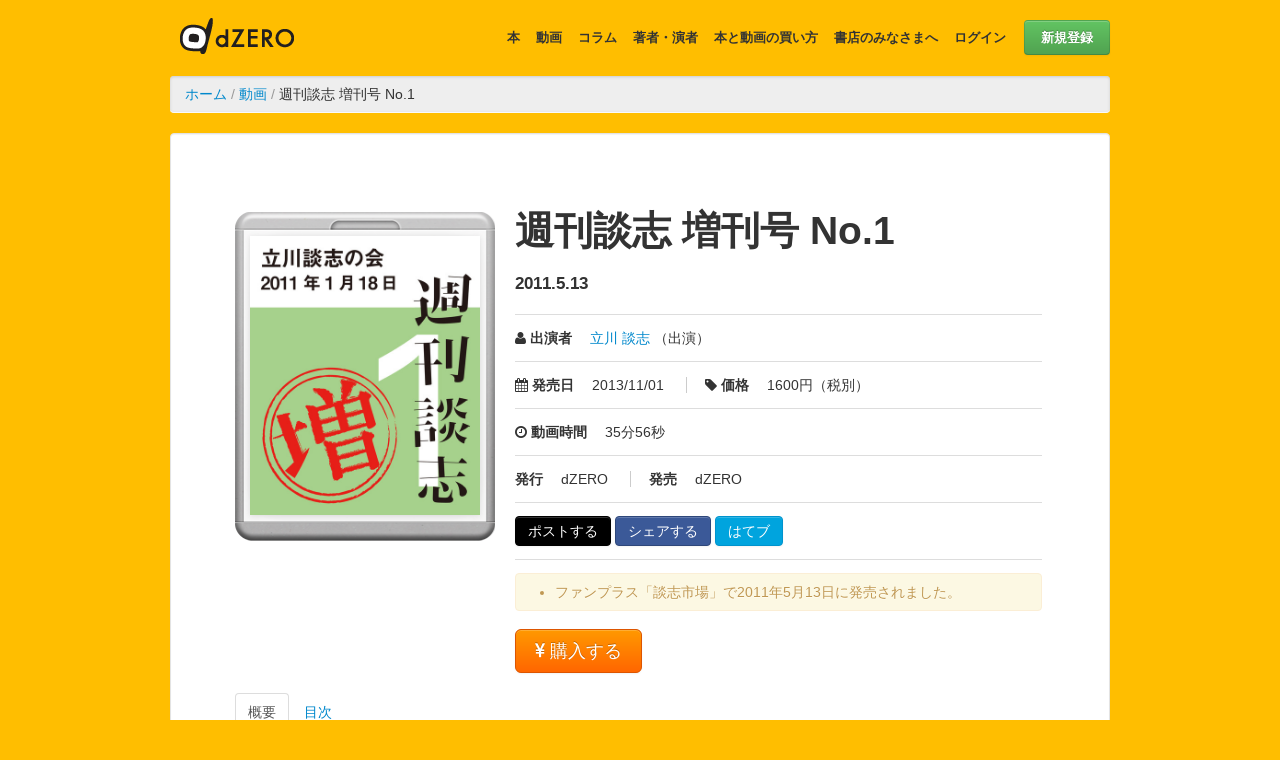

--- FILE ---
content_type: text/html; charset=utf-8
request_url: https://shop.dze.ro/contents/43
body_size: 3612
content:
<!DOCTYPE html>
<!--[if lt IE 7]> <html class="no-js lt-ie9 lt-ie8 lt-ie7" lang="ja"> <![endif]-->
<!--[if IE 7]> <html class="no-js lt-ie9 lt-ie8" lang="ja"> <![endif]-->
<!--[if IE 8]> <html class="no-js lt-ie9" lang="ja"> <![endif]-->
<!--[if gt IE 8] -->
<html class='no-js' lang='ja'>
<!-- <![endif] -->
<head>
<meta charset='utf-8'>
<title>週刊談志 増刊号 No.1 | 立川 談志 | dZERO</title>
<link rel="icon" type="image/x-icon" href="https://dze.ro/favicon.ico" />
<meta content='width=960' name='viewport'>
<meta content='週刊談志 増刊号 No.1 | 立川 談志' property='og:title'>
<meta content='家元の未公開映像を公開する「週刊談志 増刊号」。No.1は、2011年1月18日、『GOTO DVD BOOK 談志が帰ってきた夜』の刊行を記念して新宿・紀伊國屋ホールで開催...' property='og:description'>
<meta content='https://shop.dze.ro/contents/43' property='og:url'>
<meta content='https://dzero-prod.s3.amazonaws.com/uploads/content/cover_image/43/large_shukanzo01_large.jpg' property='og:image'>
<meta content='dZERO' property='og:site_name'>


<meta content='https://dze.ro/' property='og:site_url'>
  <script src="//d2wy8f7a9ursnm.cloudfront.net/v7/bugsnag.min.js"></script>
  <script type="module">
    import BugsnagPerformance from '//d2wy8f7a9ursnm.cloudfront.net/v1/bugsnag-performance.min.js'
    Bugsnag.start({
      apiKey: '8871dae79bf79e91997a1577ca8c34ca',
      releaseStage: 'production',
      enabledReleaseStages: ['production', 'staging']
    })
    BugsnagPerformance.start({
      apiKey: '8871dae79bf79e91997a1577ca8c34ca',
      releaseStage: 'production',
      enabledReleaseStages: ['production', 'staging']
    })
  </script>

<link rel="stylesheet" href="https://dze.ro/wp-content/themes/dZERO/assets/css/bootstrap.min.css" />
<link rel="stylesheet" href="https://dze.ro/wp-content/themes/dZERO/assets/css/app.css" />
<link rel="stylesheet" href="//netdna.bootstrapcdn.com/font-awesome/3.2.1/css/font-awesome.css" />
<script src='//ajax.googleapis.com/ajax/libs/jquery/1.10.1/jquery.min.js' type='text/javascript'></script>
<script>
  window.jQuery || document.write('<script src="https://dze.ro/wp-content/themes/dZERO/assets/js/vendor/jquery-1.10.1.min.js"><\/script>')
</script>
<script src="https://dze.ro/wp-content/themes/dZERO/assets/js/vendor/modernizr-2.6.2.min.js"></script>
<link rel="canonical" href="https://shop.dze.ro/contents/43" />
<link rel="alternate" title="dZERO Feed" type="application/rss+xml" href="https://dze.ro/feed/" />
<meta name="csrf-param" content="authenticity_token" />
<meta name="csrf-token" content="zm-ayxceW71kQG0yX7FOXidECMDjL4H5f60LJnXV8ghjXooyK-3K-Va26z_vH2_V4eE7ThjyVwbIhSdnfCxqfg" />
<link rel="stylesheet" href="/assets/application-b87212e641c7d8f4d52dae88bd066ff307068a89f0c06fd8bdc48b7ddcd0f56f.css" media="all" />
<script>
  (function(i,s,o,g,r,a,m){i['GoogleAnalyticsObject']=r;i[r]=i[r]||function(){
  (i[r].q=i[r].q||[]).push(arguments)},i[r].l=1*new Date();a=s.createElement(o),
  m=s.getElementsByTagName(o)[0];a.async=1;a.src=g;m.parentNode.insertBefore(a,m)
  })(window,document,'script','//www.google-analytics.com/analytics.js','ga');

  ga('create', 'UA-44024867-1', 'dze.ro');
  ga('send', 'pageview');
</script>

<!-- Google Tag Manager -->
<noscript><iframe src="//www.googletagmanager.com/ns.html?id=GTM-MZ823N"
height="0" width="0" style="display:none;visibility:hidden"></iframe></noscript>
<script>(function(w,d,s,l,i){w[l]=w[l]||[];w[l].push({'gtm.start':
new Date().getTime(),event:'gtm.js'});var f=d.getElementsByTagName(s)[0],
j=d.createElement(s),dl=l!='dataLayer'?'&l='+l:'';j.async=true;j.src=
'//www.googletagmanager.com/gtm.js?id='+i+dl;f.parentNode.insertBefore(j,f);
})(window,document,'script','dataLayer','GTM-MZ823N');</script>
<!-- End Google Tag Manager -->

<!-- Google tag (gtag.js) -->
<script async src="https://www.googletagmanager.com/gtag/js?id=G-RPFBCYBYN2"></script>
<script>
  window.dataLayer = window.dataLayer || [];
  function gtag(){dataLayer.push(arguments);}
  gtag('js', new Date());

  gtag('config', 'G-RPFBCYBYN2');
</script>

</head>
<body class='page contents single single-movies' id='content-id-43'>
<!--[if lt IE 7]> <div class="alert">You are using an <strong>outdated</strong> browser. Please <a href="http://browsehappy.com/">upgrade your browser</a> to improve your experience.</div> <![endif]-->
<header class='banner navbar navbar-static-top' role='banner'>
<div class='navbar-inner'>
<div class='container'>
<a class='btn btn-navbar' data-target='.nav-collapse' data-toggle='collapse'>
<span class='icon-bar'></span>
<span class='icon-bar'></span>
<span class='icon-bar'></span>
</a>
<a class="brand" href="https://dze.ro/">dZERO</a>
<nav class='nav-main nav-collapse collapse' role='navigation'>
<a class="pull-right btn btn-success" href="/users/sign_up">新規登録</a>
<ul class='nav'>
<li><a href="https://dze.ro/books">本</a></li>
<li><a href="https://dze.ro/movies">動画</a></li>
<li><a href="https://dze.ro/columns">コラム</a></li>
<li><a href="https://dze.ro/authors">著者・演者</a></li>
<li><a href="https://dze.ro/introduction">本と動画の買い方</a></li>
<li><a href="https://dze.ro/bookstore">書店のみなさまへ</a></li>
<li class='menu-%e3%83%ad%e3%82%b0%e3%82%a4%e3%83%b3 '>
<a title="login" href="/users/sign_in">ログイン</a>
</li>
</ul>
</nav>
</div>
</div>
</header>

<nav class='container'>
<ul class='breadcrumb'>
<a title="Go to dZERO." class="home" href="https://dze.ro/">ホーム</a>
<span>/</span>
<a title="Go to 動画." class="home" href="https://dze.ro/movies">動画</a>
<span>/</span>
週刊談志 増刊号 No.1

</ul>
</nav>
<div class='wrap container' role='document'>
<div class='content row'>
<div class='main span12' role='main'>

<div class='well white'>
<article class='movies type-movies status-publish format-standard hentry'>
<header></header>
<div class='entry-content'>
<div class='clearfix row showcase'>
<div class='image-wrapper movie medium span4'>
<img alt="週刊談志 増刊号 No.1" class="attachment-large wp-post-image" src="https://dzero-prod.s3.amazonaws.com/uploads/content/cover_image/43/large_shukanzo01_large.jpg" width="538" height="654" />
</div>
<div class='span8'>
<h1 class='entry-title'>週刊談志 増刊号 No.1</h1>
<div class='sub-title'>2011.5.13</div>
<table class='table'>
<tr>
<td>
<strong>
<i class='icon-user'></i>
出演者
</strong>
<a href="http://dze.ro/authors/danshitatekawa">立川 談志</a>
（出演）
</td>
</tr>
<tr>
<td>
<strong>
<i class='icon-calendar'></i>
発売日
</strong>
2013/11/01
<span>&nbsp;</span>
<strong>
<i class='icon-tag'></i>
価格
</strong>
1600円（税別）
</td>
</tr>
<tr>
<td>
<strong>
<i class='icon-time'></i>
動画時間
</strong>
35分56秒
</td>
</tr>
<tr>
<td class='publisher'>
<strong>発行</strong>
dZERO
<span>&nbsp;</span>
<strong>発売</strong>
dZERO
</td>
</tr>
<tr>
<td>
<div class='share-wrapper'>
<a class='btn btn-inline btn-twitter' href='https://twitter.com/intent/tweet?url=https://shop.dze.ro/contents/43&amp;text=%E9%80%B1%E5%88%8A%E8%AB%87%E5%BF%97+%E5%A2%97%E5%88%8A%E5%8F%B7+No.1+%7C+%E7%AB%8B%E5%B7%9D+%E8%AB%87%E5%BF%97+%7C+dZERO' target='_blank'>ポストする</a>
<a class='btn btn-inline btn-facebook' href='http://www.facebook.com/share.php?u=https://shop.dze.ro/contents/43' target='_blank'>シェアする</a>
<a class='btn btn-inline btn-hatebu' href='http://b.hatena.ne.jp/entry/https://shop.dze.ro/contents/43' target='_blank'>はてブ</a>

</div>
</td>
</tr>
<tr>
<td class='note'>
<div class='alert'>
<ul>
	<li class="p1">ファンプラス「談志市場」で2011年5月13日に発売されました。</li>
</ul>

</div>
</td>
</tr>
</table>
<div class='purchase dzero'>
<a class="btn btn-large btn-purchase " href="/my/cart_contents/new?content_id=43"><i class='icon-yen'></i>
購入する
</a></div>
</div>
<!-- //#order -->
</div>
<!-- //.showcase -->
<ul class='nav nav-tabs'>
<li class='active'>
<a class='active' data-toggle='tab' href='#description'>概要</a>
</li>
<li>
<a data-toggle='tab' href='#table-of-contents'>目次</a>
</li>
</ul>
<div class='tab-content'>
<div class='tab-pane active' id='description'>
<p>家元の未公開映像を公開する「週刊談志 増刊号」。</p>

<p>No.1は、2011年1月18日、『GOTO DVD BOOK 談志が帰ってきた夜』の刊行を記念して新宿・紀伊國屋ホールで開催された「立川談志の会」での高座です。絶好調の家元は『羽団扇（はうちわ）』『落語チャンチャカチャン』を続けて演じました。その高座の一部始終をお届けします。</p>

<p>&nbsp;</p>

<p><iframe height="450" src="//player.vimeo.com/video/547825714?title=0&amp;byline=0&amp;portrait=0" width="800"></iframe></p>

</div>
<div class='tab-pane' id='table-of-contents'>
<p>タイトルムービー(10秒）</p>

<p>羽団扇（20分56秒）</p>

<p>落語チャンチャカチャン（12分19秒）</p>

</div>
</div>
</div>
</article>
</div>

</div>
</div>
</div>
<head/><footer class="content-info" role="contentinfo">
	<div class="container">
		<div class="row">
			<div class="span6 clearfix menu">
				<ul class="">
					<li><a href="https://dze.ro/">ホーム</a></li>
					<li><a href="https://dze.ro/introduction">書籍と動画の買い方</a></li>
					<li><a href="https://dze.ro/vob">VOBの楽しみ方</a></li>
				</ul>
				<ul class="">
					<li><a href="https://dze.ro/books">書籍</a></li>
					<li><a href="https://dze.ro/movies">動画</a></li>
					<li><a href="https://dze.ro/columns">コラム</a></li>
				</ul>
				<ul class="">
					<li><a href="https://dze.ro/authors">著者・演者</a></li>
					<li><a href="https://dze.ro/bookstore">書店のみなさまへ</a></li>
					<li><a href="https://dze.ro/contact">お問い合わせ</a></li>
				</ul>
				<ul class="">
					<li><a href="https://dze.ro/corporate">株式会社dZEROについて</a></li>
					<li><a href="https://twitter.com/dzero_since2013"><i class="fa-brands fa-x-twitter"></i> X</a></li>
					<li><a href="https://www.facebook.com/dzero.since2013"><i class="fa fa-facebook-square"></i> facebook</a></li>
				</ul>
			</div>
	</div>

	<ul class="submenu inline">
			<li class="list-inline-item"><small class="muted"><a href="https://dze.ro/privacy">プライバシーポリシー</a></small></li>
			<li class="list-inline-item"><small class="muted"><a href="https://dze.ro/agreement">利用規約</a></small></li>
			<li class="list-inline-item"><small class="muted"><a href="https://dze.ro/law">特定商取引法にもとづく表記</a></small></li>
	</ul>

	<div class="copyright">
			<p><small class="muted">&copy; 2026 dZERO</small></p>
	</div>
  </div>
</footer>


<script src="https://dze.ro/wp-content/themes/dZERO/assets/js/plugins.js"></script>
<script src="https://dze.ro/wp-content/themes/dZERO/assets/js/main.js"></script>
<script src="/assets/application-593b990261fceeadc72a0bdb0a8b039e0b21b99d49ddd47e324cd15275c3d332.js"></script>

</body>
</html>


--- FILE ---
content_type: text/html; charset=UTF-8
request_url: https://player.vimeo.com/video/547825714?title=0&byline=0&portrait=0
body_size: 6693
content:
<!DOCTYPE html>
<html lang="en">
<head>
  <meta charset="utf-8">
  <meta name="viewport" content="width=device-width,initial-scale=1,user-scalable=yes">
  
  <link rel="canonical" href="https://player.vimeo.com/video/547825714">
  <meta name="googlebot" content="noindex,indexifembedded">
  
  
  <title>週刊談志 増刊号 No.1 on Vimeo</title>
  <style>
      body, html, .player, .fallback {
          overflow: hidden;
          width: 100%;
          height: 100%;
          margin: 0;
          padding: 0;
      }
      .fallback {
          
              background-color: transparent;
          
      }
      .player.loading { opacity: 0; }
      .fallback iframe {
          position: fixed;
          left: 0;
          top: 0;
          width: 100%;
          height: 100%;
      }
  </style>
  <link rel="modulepreload" href="https://f.vimeocdn.com/p/4.46.25/js/player.module.js" crossorigin="anonymous">
  <link rel="modulepreload" href="https://f.vimeocdn.com/p/4.46.25/js/vendor.module.js" crossorigin="anonymous">
  <link rel="preload" href="https://f.vimeocdn.com/p/4.46.25/css/player.css" as="style">
</head>

<body>


<div class="vp-placeholder">
    <style>
        .vp-placeholder,
        .vp-placeholder-thumb,
        .vp-placeholder-thumb::before,
        .vp-placeholder-thumb::after {
            position: absolute;
            top: 0;
            bottom: 0;
            left: 0;
            right: 0;
        }
        .vp-placeholder {
            visibility: hidden;
            width: 100%;
            max-height: 100%;
            height: calc(720 / 1280 * 100vw);
            max-width: calc(1280 / 720 * 100vh);
            margin: auto;
        }
        .vp-placeholder-carousel {
            display: none;
            background-color: #000;
            position: absolute;
            left: 0;
            right: 0;
            bottom: -60px;
            height: 60px;
        }
    </style>

    

    
        <style>
            .vp-placeholder-thumb {
                overflow: hidden;
                width: 100%;
                max-height: 100%;
                margin: auto;
            }
            .vp-placeholder-thumb::before,
            .vp-placeholder-thumb::after {
                content: "";
                display: block;
                filter: blur(7px);
                margin: 0;
                background: url(https://i.vimeocdn.com/video/1187758815-cb9685ef7916bf368635ac131d1462bffd7c6ae64e701c6fab723ca506c273bd-d?mw=80&q=85) 50% 50% / contain no-repeat;
            }
            .vp-placeholder-thumb::before {
                 
                margin: -30px;
            }
        </style>
    

    <div class="vp-placeholder-thumb"></div>
    <div class="vp-placeholder-carousel"></div>
    <script>function placeholderInit(t,h,d,s,n,o){var i=t.querySelector(".vp-placeholder"),v=t.querySelector(".vp-placeholder-thumb");if(h){var p=function(){try{return window.self!==window.top}catch(a){return!0}}(),w=200,y=415,r=60;if(!p&&window.innerWidth>=w&&window.innerWidth<y){i.style.bottom=r+"px",i.style.maxHeight="calc(100vh - "+r+"px)",i.style.maxWidth="calc("+n+" / "+o+" * (100vh - "+r+"px))";var f=t.querySelector(".vp-placeholder-carousel");f.style.display="block"}}if(d){var e=new Image;e.onload=function(){var a=n/o,c=e.width/e.height;if(c<=.95*a||c>=1.05*a){var l=i.getBoundingClientRect(),g=l.right-l.left,b=l.bottom-l.top,m=window.innerWidth/g*100,x=window.innerHeight/b*100;v.style.height="calc("+e.height+" / "+e.width+" * "+m+"vw)",v.style.maxWidth="calc("+e.width+" / "+e.height+" * "+x+"vh)"}i.style.visibility="visible"},e.src=s}else i.style.visibility="visible"}
</script>
    <script>placeholderInit(document,  false ,  true , "https://i.vimeocdn.com/video/1187758815-cb9685ef7916bf368635ac131d1462bffd7c6ae64e701c6fab723ca506c273bd-d?mw=80\u0026q=85",  1280 ,  720 );</script>
</div>

<div id="player" class="player"></div>
<script>window.playerConfig = {"cdn_url":"https://f.vimeocdn.com","vimeo_api_url":"api.vimeo.com","request":{"files":{"dash":{"cdns":{"akfire_interconnect_quic":{"avc_url":"https://vod-adaptive-ak.vimeocdn.com/exp=1768664345~acl=%2F5ceda7d8-9077-40a1-a578-201bc1ce0c74%2Fpsid%3De125d7d581bd302130998e2a9896ed28d12a2c2f632f569419f1dabac300f290%2F%2A~hmac=447ebe299228497a2da200b5b2fa80bb1c64cb71c787c523d51e6a197302651e/5ceda7d8-9077-40a1-a578-201bc1ce0c74/psid=e125d7d581bd302130998e2a9896ed28d12a2c2f632f569419f1dabac300f290/v2/playlist/av/primary/prot/cXNyPTE/playlist.json?omit=av1-hevc\u0026pathsig=8c953e4f~IZFcce3yEo7VjucfdJLYO65Pl8WJTQK1X5PTLfrIj_s\u0026qsr=1\u0026r=dXM%3D\u0026rh=35I1lB","origin":"gcs","url":"https://vod-adaptive-ak.vimeocdn.com/exp=1768664345~acl=%2F5ceda7d8-9077-40a1-a578-201bc1ce0c74%2Fpsid%3De125d7d581bd302130998e2a9896ed28d12a2c2f632f569419f1dabac300f290%2F%2A~hmac=447ebe299228497a2da200b5b2fa80bb1c64cb71c787c523d51e6a197302651e/5ceda7d8-9077-40a1-a578-201bc1ce0c74/psid=e125d7d581bd302130998e2a9896ed28d12a2c2f632f569419f1dabac300f290/v2/playlist/av/primary/prot/cXNyPTE/playlist.json?pathsig=8c953e4f~IZFcce3yEo7VjucfdJLYO65Pl8WJTQK1X5PTLfrIj_s\u0026qsr=1\u0026r=dXM%3D\u0026rh=35I1lB"},"fastly_skyfire":{"avc_url":"https://skyfire.vimeocdn.com/1768664345-0x05baee2318e773732a1f2e7a445ef4fe6092d6b7/5ceda7d8-9077-40a1-a578-201bc1ce0c74/psid=e125d7d581bd302130998e2a9896ed28d12a2c2f632f569419f1dabac300f290/v2/playlist/av/primary/prot/cXNyPTE/playlist.json?omit=av1-hevc\u0026pathsig=8c953e4f~IZFcce3yEo7VjucfdJLYO65Pl8WJTQK1X5PTLfrIj_s\u0026qsr=1\u0026r=dXM%3D\u0026rh=35I1lB","origin":"gcs","url":"https://skyfire.vimeocdn.com/1768664345-0x05baee2318e773732a1f2e7a445ef4fe6092d6b7/5ceda7d8-9077-40a1-a578-201bc1ce0c74/psid=e125d7d581bd302130998e2a9896ed28d12a2c2f632f569419f1dabac300f290/v2/playlist/av/primary/prot/cXNyPTE/playlist.json?pathsig=8c953e4f~IZFcce3yEo7VjucfdJLYO65Pl8WJTQK1X5PTLfrIj_s\u0026qsr=1\u0026r=dXM%3D\u0026rh=35I1lB"}},"default_cdn":"akfire_interconnect_quic","separate_av":true,"streams":[{"profile":"174","id":"46e55816-d32e-4039-8224-df7c241fbc4f","fps":23.98,"quality":"720p"},{"profile":"164","id":"752158f0-220f-4049-b95e-378ed18caba5","fps":23.98,"quality":"360p"},{"profile":"d0b41bac-2bf2-4310-8113-df764d486192","id":"cc03184c-ed9e-4111-a627-e4b5e0cee012","fps":23.98,"quality":"240p"},{"profile":"165","id":"f3eddba0-f231-40d5-bc51-6782355cedf1","fps":23.98,"quality":"540p"}],"streams_avc":[{"profile":"174","id":"46e55816-d32e-4039-8224-df7c241fbc4f","fps":23.98,"quality":"720p"},{"profile":"164","id":"752158f0-220f-4049-b95e-378ed18caba5","fps":23.98,"quality":"360p"},{"profile":"d0b41bac-2bf2-4310-8113-df764d486192","id":"cc03184c-ed9e-4111-a627-e4b5e0cee012","fps":23.98,"quality":"240p"},{"profile":"165","id":"f3eddba0-f231-40d5-bc51-6782355cedf1","fps":23.98,"quality":"540p"}]},"hls":{"cdns":{"akfire_interconnect_quic":{"avc_url":"https://vod-adaptive-ak.vimeocdn.com/exp=1768664345~acl=%2F5ceda7d8-9077-40a1-a578-201bc1ce0c74%2Fpsid%3De125d7d581bd302130998e2a9896ed28d12a2c2f632f569419f1dabac300f290%2F%2A~hmac=447ebe299228497a2da200b5b2fa80bb1c64cb71c787c523d51e6a197302651e/5ceda7d8-9077-40a1-a578-201bc1ce0c74/psid=e125d7d581bd302130998e2a9896ed28d12a2c2f632f569419f1dabac300f290/v2/playlist/av/primary/prot/cXNyPTE/playlist.m3u8?omit=av1-hevc-opus\u0026pathsig=8c953e4f~XhnvqqSs-OGGvcTujgGnU3aYtuSQNz4PBZ7KyNWvzCc\u0026qsr=1\u0026r=dXM%3D\u0026rh=35I1lB\u0026sf=fmp4","origin":"gcs","url":"https://vod-adaptive-ak.vimeocdn.com/exp=1768664345~acl=%2F5ceda7d8-9077-40a1-a578-201bc1ce0c74%2Fpsid%3De125d7d581bd302130998e2a9896ed28d12a2c2f632f569419f1dabac300f290%2F%2A~hmac=447ebe299228497a2da200b5b2fa80bb1c64cb71c787c523d51e6a197302651e/5ceda7d8-9077-40a1-a578-201bc1ce0c74/psid=e125d7d581bd302130998e2a9896ed28d12a2c2f632f569419f1dabac300f290/v2/playlist/av/primary/prot/cXNyPTE/playlist.m3u8?omit=opus\u0026pathsig=8c953e4f~XhnvqqSs-OGGvcTujgGnU3aYtuSQNz4PBZ7KyNWvzCc\u0026qsr=1\u0026r=dXM%3D\u0026rh=35I1lB\u0026sf=fmp4"},"fastly_skyfire":{"avc_url":"https://skyfire.vimeocdn.com/1768664345-0x05baee2318e773732a1f2e7a445ef4fe6092d6b7/5ceda7d8-9077-40a1-a578-201bc1ce0c74/psid=e125d7d581bd302130998e2a9896ed28d12a2c2f632f569419f1dabac300f290/v2/playlist/av/primary/prot/cXNyPTE/playlist.m3u8?omit=av1-hevc-opus\u0026pathsig=8c953e4f~XhnvqqSs-OGGvcTujgGnU3aYtuSQNz4PBZ7KyNWvzCc\u0026qsr=1\u0026r=dXM%3D\u0026rh=35I1lB\u0026sf=fmp4","origin":"gcs","url":"https://skyfire.vimeocdn.com/1768664345-0x05baee2318e773732a1f2e7a445ef4fe6092d6b7/5ceda7d8-9077-40a1-a578-201bc1ce0c74/psid=e125d7d581bd302130998e2a9896ed28d12a2c2f632f569419f1dabac300f290/v2/playlist/av/primary/prot/cXNyPTE/playlist.m3u8?omit=opus\u0026pathsig=8c953e4f~XhnvqqSs-OGGvcTujgGnU3aYtuSQNz4PBZ7KyNWvzCc\u0026qsr=1\u0026r=dXM%3D\u0026rh=35I1lB\u0026sf=fmp4"}},"default_cdn":"akfire_interconnect_quic","separate_av":true}},"file_codecs":{"av1":[],"avc":["46e55816-d32e-4039-8224-df7c241fbc4f","752158f0-220f-4049-b95e-378ed18caba5","cc03184c-ed9e-4111-a627-e4b5e0cee012","f3eddba0-f231-40d5-bc51-6782355cedf1"],"hevc":{"dvh1":[],"hdr":[],"sdr":[]}},"lang":"en","referrer":"https://shop.dze.ro/","cookie_domain":".vimeo.com","signature":"611a353dbd2f79952e1f4b079e4a64ba","timestamp":1768660745,"expires":3600,"thumb_preview":{"url":"https://videoapi-sprites.vimeocdn.com/video-sprites/image/42d467e1-97b9-41c8-b6d4-c939592b8192.0.jpeg?ClientID=sulu\u0026Expires=1768664344\u0026Signature=a46a18775c62c0b4db4138ff2e05b44aefd57917","height":2880,"width":4260,"frame_height":240,"frame_width":426,"columns":10,"frames":120},"currency":"USD","session":"69199076855d401de262d7f7ed048d7e6f2ab7511768660744","cookie":{"volume":1,"quality":null,"hd":0,"captions":null,"transcript":null,"captions_styles":{"color":null,"fontSize":null,"fontFamily":null,"fontOpacity":null,"bgOpacity":null,"windowColor":null,"windowOpacity":null,"bgColor":null,"edgeStyle":null},"audio_language":null,"audio_kind":null,"qoe_survey_vote":0},"build":{"backend":"31e9776","js":"4.46.25"},"urls":{"js":"https://f.vimeocdn.com/p/4.46.25/js/player.js","js_base":"https://f.vimeocdn.com/p/4.46.25/js","js_module":"https://f.vimeocdn.com/p/4.46.25/js/player.module.js","js_vendor_module":"https://f.vimeocdn.com/p/4.46.25/js/vendor.module.js","locales_js":{"de-DE":"https://f.vimeocdn.com/p/4.46.25/js/player.de-DE.js","en":"https://f.vimeocdn.com/p/4.46.25/js/player.js","es":"https://f.vimeocdn.com/p/4.46.25/js/player.es.js","fr-FR":"https://f.vimeocdn.com/p/4.46.25/js/player.fr-FR.js","ja-JP":"https://f.vimeocdn.com/p/4.46.25/js/player.ja-JP.js","ko-KR":"https://f.vimeocdn.com/p/4.46.25/js/player.ko-KR.js","pt-BR":"https://f.vimeocdn.com/p/4.46.25/js/player.pt-BR.js","zh-CN":"https://f.vimeocdn.com/p/4.46.25/js/player.zh-CN.js"},"ambisonics_js":"https://f.vimeocdn.com/p/external/ambisonics.min.js","barebone_js":"https://f.vimeocdn.com/p/4.46.25/js/barebone.js","chromeless_js":"https://f.vimeocdn.com/p/4.46.25/js/chromeless.js","three_js":"https://f.vimeocdn.com/p/external/three.rvimeo.min.js","vuid_js":"https://f.vimeocdn.com/js_opt/modules/utils/vuid.min.js","hive_sdk":"https://f.vimeocdn.com/p/external/hive-sdk.js","hive_interceptor":"https://f.vimeocdn.com/p/external/hive-interceptor.js","proxy":"https://player.vimeo.com/static/proxy.html","css":"https://f.vimeocdn.com/p/4.46.25/css/player.css","chromeless_css":"https://f.vimeocdn.com/p/4.46.25/css/chromeless.css","fresnel":"https://arclight.vimeo.com/add/player-stats","player_telemetry_url":"https://arclight.vimeo.com/player-events","telemetry_base":"https://lensflare.vimeo.com"},"flags":{"plays":1,"dnt":0,"autohide_controls":0,"preload_video":"metadata_on_hover","qoe_survey_forced":0,"ai_widget":0,"ecdn_delta_updates":0,"disable_mms":0,"check_clip_skipping_forward":0},"country":"US","client":{"ip":"3.145.195.216"},"ab_tests":{"cross_origin_texttracks":{"group":"variant","track":false,"data":null}},"atid":"3910386011.1768660745","ai_widget_signature":"dd5c0f1dfdd9b44821e18ba8b35a2e787f6b513ae5c91cf0de372ca02096581b_1768664345","config_refresh_url":"https://player.vimeo.com/video/547825714/config/request?atid=3910386011.1768660745\u0026expires=3600\u0026referrer=https%3A%2F%2Fshop.dze.ro%2F\u0026session=69199076855d401de262d7f7ed048d7e6f2ab7511768660744\u0026signature=611a353dbd2f79952e1f4b079e4a64ba\u0026time=1768660745\u0026v=1"},"player_url":"player.vimeo.com","video":{"id":547825714,"title":"週刊談志 増刊号 No.1","width":1280,"height":720,"duration":118,"url":"https://vimeo.com/547825714","share_url":"https://vimeo.com/547825714","embed_code":"\u003ciframe title=\"vimeo-player\" src=\"https://player.vimeo.com/video/547825714?h=dea4468c08\" width=\"640\" height=\"360\" frameborder=\"0\" referrerpolicy=\"strict-origin-when-cross-origin\" allow=\"autoplay; fullscreen; picture-in-picture; clipboard-write; encrypted-media; web-share\"   allowfullscreen\u003e\u003c/iframe\u003e","default_to_hd":0,"privacy":"anybody","embed_permission":"whitelist","thumbnail_url":"https://i.vimeocdn.com/video/1187758815-cb9685ef7916bf368635ac131d1462bffd7c6ae64e701c6fab723ca506c273bd-d","owner":{"id":19224496,"name":"dZERO","img":"https://i.vimeocdn.com/portrait/6346015_60x60?sig=424de53e40be164f98b5c3258282735474a71e69005205ea69a7ccc052135a58\u0026v=1\u0026region=us","img_2x":"https://i.vimeocdn.com/portrait/6346015_60x60?sig=424de53e40be164f98b5c3258282735474a71e69005205ea69a7ccc052135a58\u0026v=1\u0026region=us","url":"https://vimeo.com/dzerocontents","account_type":"pro"},"spatial":0,"live_event":null,"version":{"current":null,"available":[{"id":264041787,"file_id":2762113113,"is_current":true},{"id":264007100,"file_id":0,"is_current":false},{"id":229016991,"file_id":2597482006,"is_current":false}]},"unlisted_hash":null,"rating":{"id":3},"fps":23.98,"channel_layout":"stereo","ai":0,"locale":""},"user":{"id":0,"team_id":0,"team_origin_user_id":0,"account_type":"none","liked":0,"watch_later":0,"owner":0,"mod":0,"logged_in":0,"private_mode_enabled":0,"vimeo_api_client_token":"eyJhbGciOiJIUzI1NiIsInR5cCI6IkpXVCJ9.eyJzZXNzaW9uX2lkIjoiNjkxOTkwNzY4NTVkNDAxZGUyNjJkN2Y3ZWQwNDhkN2U2ZjJhYjc1MTE3Njg2NjA3NDQiLCJleHAiOjE3Njg2NjQzNDUsImFwcF9pZCI6MTE4MzU5LCJzY29wZXMiOiJwdWJsaWMgc3RhdHMifQ.wi5KJpjqO2psIk85tKI01QkE0L56EpyIq_Xe5t83G1k"},"view":1,"vimeo_url":"vimeo.com","embed":{"audio_track":"","autoplay":0,"autopause":1,"dnt":0,"editor":0,"keyboard":1,"log_plays":1,"loop":0,"muted":0,"on_site":0,"texttrack":"","transparent":1,"outro":"link","playsinline":1,"quality":null,"player_id":"","api":null,"app_id":"","color":"00adef","color_one":"000000","color_two":"00adef","color_three":"ffffff","color_four":"000000","context":"embed.main","settings":{"auto_pip":1,"badge":0,"byline":0,"collections":0,"color":0,"force_color_one":0,"force_color_two":0,"force_color_three":0,"force_color_four":0,"embed":0,"fullscreen":1,"like":0,"logo":0,"playbar":1,"portrait":0,"pip":1,"share":0,"spatial_compass":0,"spatial_label":0,"speed":1,"title":0,"volume":1,"watch_later":0,"watch_full_video":1,"controls":1,"airplay":1,"audio_tracks":1,"chapters":1,"chromecast":1,"cc":1,"transcript":1,"quality":1,"play_button_position":0,"ask_ai":0,"skipping_forward":1,"debug_payload_collection_policy":"default"},"create_interactive":{"has_create_interactive":false,"viddata_url":""},"min_quality":null,"max_quality":null,"initial_quality":null,"prefer_mms":1}}</script>
<script>const fullscreenSupported="exitFullscreen"in document||"webkitExitFullscreen"in document||"webkitCancelFullScreen"in document||"mozCancelFullScreen"in document||"msExitFullscreen"in document||"webkitEnterFullScreen"in document.createElement("video");var isIE=checkIE(window.navigator.userAgent),incompatibleBrowser=!fullscreenSupported||isIE;window.noModuleLoading=!1,window.dynamicImportSupported=!1,window.cssLayersSupported=typeof CSSLayerBlockRule<"u",window.isInIFrame=function(){try{return window.self!==window.top}catch(e){return!0}}(),!window.isInIFrame&&/twitter/i.test(navigator.userAgent)&&window.playerConfig.video.url&&(window.location=window.playerConfig.video.url),window.playerConfig.request.lang&&document.documentElement.setAttribute("lang",window.playerConfig.request.lang),window.loadScript=function(e){var n=document.getElementsByTagName("script")[0];n&&n.parentNode?n.parentNode.insertBefore(e,n):document.head.appendChild(e)},window.loadVUID=function(){if(!window.playerConfig.request.flags.dnt&&!window.playerConfig.embed.dnt){window._vuid=[["pid",window.playerConfig.request.session]];var e=document.createElement("script");e.async=!0,e.src=window.playerConfig.request.urls.vuid_js,window.loadScript(e)}},window.loadCSS=function(e,n){var i={cssDone:!1,startTime:new Date().getTime(),link:e.createElement("link")};return i.link.rel="stylesheet",i.link.href=n,e.getElementsByTagName("head")[0].appendChild(i.link),i.link.onload=function(){i.cssDone=!0},i},window.loadLegacyJS=function(e,n){if(incompatibleBrowser){var i=e.querySelector(".vp-placeholder");i&&i.parentNode&&i.parentNode.removeChild(i);let a=`/video/${window.playerConfig.video.id}/fallback`;window.playerConfig.request.referrer&&(a+=`?referrer=${window.playerConfig.request.referrer}`),n.innerHTML=`<div class="fallback"><iframe title="unsupported message" src="${a}" frameborder="0"></iframe></div>`}else{n.className="player loading";var t=window.loadCSS(e,window.playerConfig.request.urls.css),r=e.createElement("script"),o=!1;r.src=window.playerConfig.request.urls.js,window.loadScript(r),r["onreadystatechange"in r?"onreadystatechange":"onload"]=function(){!o&&(!this.readyState||this.readyState==="loaded"||this.readyState==="complete")&&(o=!0,playerObject=new VimeoPlayer(n,window.playerConfig,t.cssDone||{link:t.link,startTime:t.startTime}))},window.loadVUID()}};function checkIE(e){e=e&&e.toLowerCase?e.toLowerCase():"";function n(r){return r=r.toLowerCase(),new RegExp(r).test(e);return browserRegEx}var i=n("msie")?parseFloat(e.replace(/^.*msie (\d+).*$/,"$1")):!1,t=n("trident")?parseFloat(e.replace(/^.*trident\/(\d+)\.(\d+).*$/,"$1.$2"))+4:!1;return i||t}
</script>
<script nomodule>
  window.noModuleLoading = true;
  var playerEl = document.getElementById('player');
  window.loadLegacyJS(document, playerEl);
</script>
<script type="module">try{import("").catch(()=>{})}catch(t){}window.dynamicImportSupported=!0;
</script>
<script type="module">if(!window.dynamicImportSupported||!window.cssLayersSupported){if(!window.noModuleLoading){window.noModuleLoading=!0;var playerEl=document.getElementById("player");window.loadLegacyJS(document,playerEl)}var moduleScriptLoader=document.getElementById("js-module-block");moduleScriptLoader&&moduleScriptLoader.parentElement.removeChild(moduleScriptLoader)}
</script>
<script type="module" id="js-module-block">if(!window.noModuleLoading&&window.dynamicImportSupported&&window.cssLayersSupported){const n=document.getElementById("player"),e=window.loadCSS(document,window.playerConfig.request.urls.css);import(window.playerConfig.request.urls.js_module).then(function(o){new o.VimeoPlayer(n,window.playerConfig,e.cssDone||{link:e.link,startTime:e.startTime}),window.loadVUID()}).catch(function(o){throw/TypeError:[A-z ]+import[A-z ]+module/gi.test(o)&&window.loadLegacyJS(document,n),o})}
</script>

<script type="application/ld+json">{"embedUrl":"https://player.vimeo.com/video/547825714?h=dea4468c08","thumbnailUrl":"https://i.vimeocdn.com/video/1187758815-cb9685ef7916bf368635ac131d1462bffd7c6ae64e701c6fab723ca506c273bd-d?f=webp","name":"週刊談志 増刊号 No.1","description":"家元の未公開映像を公開。2011年1月18日、『GOTO DVD BOOK 談志が帰ってきた夜』の刊行を記念して新宿・紀伊國屋ホールで開催された「立川談志の会」での高座です。絶好調の家元は『羽団扇（はうちわ）』『落語チャンチャカチャン』を続けて演じました。その高座の一部始終をお届けします。ご購入はこちらから https://shop.dze.ro/contents/43","duration":"PT118S","uploadDate":"2021-05-11T02:19:12-04:00","@context":"https://schema.org/","@type":"VideoObject"}</script>

</body>
</html>


--- FILE ---
content_type: text/css
request_url: https://dze.ro/wp-content/themes/dZERO/assets/css/app.css
body_size: 13055
content:
/* Base ===================================================================== */
html,
body {
  background: #f5f5f5;
  height: 100%;
  padding: 0;
  margin: 0;
}

#wrap {
  min-height: 100%;
  height: auto !important;
  height: 100%;
  margin: 0 auto -254px;
}

#push {
  height: 254px;
}

/* Header =================================================================== */

header.navbar {
  background: none;
  border: none;
  padding: 15px 0;
}

header.navbar .navbar-inner {
  border: none;
  -moz-box-shadow: none;
  -webkit-box-shadow: none;
  box-shadow: none;
  background: none;
  filter: none;
}

header.navbar .nav-main ul {
  float: right;
  font-size: 16px;
}

header.navbar .nav-main ul li a {
  padding: 10px 8px;
  font-size: 13px;
  line-height: 26px;
  color: #333;
  font-weight: bold;
}

header.navbar .nav-main a.btn {
  font-size: 13px;
  padding: 10px 16px;
  line-height: 1em;
  font-weight: bold;
}

header.navbar .brand {
  width: 114px;
  height: 46px;
  padding: 0;
  margin-left: 10px;
  display: block;
  background: url(../img/logo.png) no-repeat 0 30%;
  text-indent: -9999px;
}

header.navbar .nav > .active > a,
header.navbar .nav > .active > a:hover,
header.navbar .nav > .active > a:focus,
header.navbar .nav li.dropdown.open.active > .dropdown-toggle {
  font-weight: bold;
  color: #555555;
  text-decoration: none;
  background-color: inherit !important;
  -webkit-box-shadow: none;
  -moz-box-shadow: none;
  box-shadow: none;
}

header.navbar div.tooltip {
  font-size: 14px;
}

header.navbar.fixed {
  background: #fff;
  position: fixed;
  top: -100px;
  width: 100%;
  padding: 0;
  box-shadow: 0 0 10px #666;
  z-index: 1020;
}

header.navbar.fixed .navbar-inner {
  padding: 0;
}

header.navbar.fixed .navbar-inner a {
  /*color: #ddd;*/
  text-shadow: none;
  font-size: 13px;
}

.breadcrumb {
  background: #eee;
  box-shadow: 0 1px 3px #ccc inset;
  border-bottom: 1px solid #f9f9f9;
}

.breadcrumb span {
  color: #999;
}

/* Styles for iframe */
body.navbars .navbar-inner {
  padding: 0px;
}

body.navbars.white {
  background: #fff;
}

.navbar.iframe {
  height: 80px;
  padding: 0;
}

.navbar.iframe iframe {
  height: 60px;
}

.navbar.iframe.fixed {
  background: #ffffff;
  z-index: 1020;
  height: 56px;
}

.navbar.iframe.fixed iframe {
  height: 56px;
  padding: 0;
  z-index: 1030;
}

body.navbars.white .navbar {
  padding: 5px 0;
}

/* Content ================================================================= */

/* Primary Content ========================================================= */
.main .alert.fanplus {
  padding-right: 14px;
}

/* Styles for carousel. */
.main #carousel {
  margin-bottom: 5px;
}
.main #carousel .owl-wrapper-outer {
  box-shadow: 0 1px 5px #ddd;
}

.main #carousel div.banner a {
  display: block;
}

.main #carousel div.banner a:hover {
  opacity: 0.8;
}

.main #carousel div.banner.signup,
.main #carousel div.banner.moudoku {
  padding: 0;
}
.main #carousel div.banner.signup img,
.main #carousel div.banner.moudoku img {
  display: block;
}

/* Styles for items. */
.main .items.well {
  position: relative;
  margin: 0 0 25px 0;
  padding-right: 0;
  padding-bottom: 0;
}

.main .items.well ul {
  margin: 0 0 0 2px;
}

.main .items.well li {
  list-style: none;
  list-style-position: inside;
  width: 150px;
  float: left;
  margin: 0 19px 19px 0;
  line-height: 1.2em;
  position: relative;
}

.main .items.well li img {
  box-shadow: 0 1px 5px #ddd;
}

.main .items.well li .ribbon {
  position: absolute;
  display: block;
  width: 75px;
  height: 75px;
  top: -6px;
  right: -6px;
  text-indent: -9999px;
  z-index: 900;
}

.main .items.well li .ribbon.new-release {
  background: url(../img/ribbon_new.png) no-repeat 0 0;
}
.main .items.well li .ribbon.coming-soon {
  background: url(../img/ribbon_soon.png) no-repeat 0 0;
}

.main .items.well li .ribbon.reprinted {
  background-repeat: no-repeat;
  background-position: 0 0;
}
.main .items.well li .ribbon.reprint-2 {
  background: url(../img/ribbon_s_print_2.png);
}
.main .items.well li .ribbon.reprint-3 {
  background: url(../img/ribbon_s_print_3.png);
}
.main .items.well li .ribbon.reprint-4 {
  background: url(../img/ribbon_s_print_4.png);
}
.main .items.well li .ribbon.reprint-5 {
  background: url(../img/ribbon_s_print_5.png);
}
.main .items.well li .ribbon.reprint-6 {
  background: url(../img/ribbon_s_print_6.png);
}
.main .items.well li .ribbon.reprint-7 {
  background: url(../img/ribbon_s_print_7.png);
}
.main .items.well li .ribbon.reprint-8 {
  background: url(../img/ribbon_s_print_8.png);
}
.main .items.well li .ribbon.reprint-9 {
  background: url(../img/ribbon_s_print_9.png);
}
.main .items.well li .ribbon.reprint-10 {
  background: url(../img/ribbon_s_print_10.png);
}
.main .items.well li .ribbon.reprint-11 {
  background: url(../img/ribbon_s_print_11.png);
}
.main .items.well li .ribbon.reprint-12 {
  background: url(../img/ribbon_s_print_12.png);
}
.main .items.well li .ribbon.reprint-13 {
  background: url(../img/ribbon_s_print_13.png);
}
.main .items.well li .ribbon.reprint-14 {
  background: url(../img/ribbon_s_print_14.png);
}
.main .items.well li .ribbon.reprint-15 {
  background: url(../img/ribbon_s_print_15.png);
}
.main .items.well li .ribbon.reprint-16 {
  background: url(../img/ribbon_s_print_16.png);
}
.main .items.well li .ribbon.reprint-17 {
  background: url(../img/ribbon_s_print_17.png);
}
.main .items.well li .ribbon.reprint-18 {
  background: url(../img/ribbon_s_print_18.png);
}
.main .items.well li .ribbon.reprint-19 {
  background: url(../img/ribbon_s_print_19.png);
}
.main .items.well li .ribbon.reprint-20 {
  background: url(../img/ribbon_s_print_20.png);
}

/* 50% OFF Campaign */
.main .items.well li .ribbon.discounted-now {
  background: url(../img/ribbon_hangaku.png) no-repeat 0 0;
  z-index: 999;
}

#movies-lc-wrapper h4 {
  font-size: 16px;
  padding: 15px 0px;
  position: relative;
}

#movies-lc-wrapper h4 a.btn {
  position: absolute;
  top: 15px;
  right: 15px;
}

.main .items.well li h6 {
  margin-bottom: 0.3em;
  line-height: 1.5em;
}

.main .items.well a.more {
  position: absolute;
  top: 14px;
  right: 19px;
}

.main .items.well a.btn-more {
  width: 678px;
  display: block;
  text-align: center;
  padding: 10px;
  position: relative;
  left: -19px;
  -webkit-box-shadow: none;
  -moz-box-shadow: none;
  box-shadow: none;
  border-style: none;
  border-top: 1px dotted #eee;
  border-radius: 0 0 4px 4px;
}

.main .items.well a.btn-more:hover {
  background: #f9f9f9;
  text-decoration: none;
}

.main .items.well h4 {
  margin: 0 0 20px 4px;
}

.main .items.well h4 span {
  font-size: smaller;
  padding-left: 0.2em;
}

.main .items.well li small {
  color: rgb(153, 153, 153);
}

.main .items.well li small .price.original {
  text-decoration: line-through;
}

.main .items.well li small .price.bargain {
  color: #b94a48;
  font-weight: bold;
}

.main .items.well.wide {
  padding: 0;
}

.main .items.well.wide header {
  border-bottom: 1px solid #eee;
  border-top: 1px solid #fff;
  margin-left: 0;
  background-color: #f9f9f9;
  padding: 5px 20px 10px;
  border-radius: 3px 3px 0 0;
}

.main .items.well.wide li {
  margin: 0 28px 36px 0;
}

.main .items.well.wide .inner {
  padding: 36px 0 0 36px;
}

/* Styles for Authors. */
.main #authors h4 {
  border-top: 4px solid #999;
  margin: 0 0 15px;
  padding-top: 15px;
}

.main #authors ul {
  margin-left: 2px;
}

.main #authors li {
  width: 60px;
  float: left;
  list-style: none;
  list-style-position: inside;
  margin: 6px;
}

.main #authors li a {
  display: block;
  width: 60px;
  float: left;
}

.main #columns h4,
.main #news h4 {
  border-top: 1px dotted #ccc;
  margin: 15px 0px 15px;
  padding-top: 15px;
}

.main #columns ul,
.main .sidebar.columns ul {
  margin-left: 0px;
}

.main #columns li,
.main .sidebar.columns ul li {
  list-style: none;
  list-style-position: inside;
  padding-bottom: 0.5em;
  position: relative;
}

.main #columns li span,
.main #news li span,
.main .sidebar.columns ul li span {
  position: relative;
  top: -1px;
  display: inline-block;
  font-family: "Helvetica";
  color: #fff;
  padding: 0;
  line-height: 1em;
  -moz-border-radius: 3px;
  -webkit-border-radius: 3px;
  border-radius: 3px;
  margin-left: 0.25em;
  width: 30px;
  line-height: 18px;
  background: url(../img/ribbon_horizontal.png) 50% 50%;
  text-indent: -9999px;
  background-color: #ff6666;
  border-top: 1px solid #ffaaaa;
  -moz-box-shadow: 0 0.5px 1px #aaa;
  -webkit-box-shadow: 0 0.5px 1px #aaa;
  box-shadow: 0 0.5px 1px #aaa;
}

.main #facebook {
  background: #fff;
  border: 1px solid #eee;
  border-top: 4px solid #3a5695;
  padding-top: 0;
  margin-bottom: 20px;
}

.main #facebook h4 {
  border-bottom: 1px solid #cfd6e9;
  margin: 0;
  padding: 10px;
  line-height: 1em;
  font-size: 11px;
  background-color: #e7eaf2;
}

.main #news li {
  margin-bottom: 0.5em;
  line-height: 1.5em;
}

.main #news li {
  margin-bottom: 0.5em;
  line-height: 1.5em;
}

.index-sidebar #authors h4 {
  border-top: 1px dotted #ccc;
  margin: 15px 0px 15px;
  padding-top: 15px;
}

.index-sidebar .vob {
  display: block;
  margin-bottom: 15px;
}

.index-sidebar #labels h4 {
  border-top: 4px solid #999;
  margin: 0 0 15px;
  padding-top: 15px;
}

.index-sidebar #labels ul {
  list-style-position: inside;
  list-style: none;
  margin: 0;
  padding: 0;
}

.index-sidebar #labels ul li {
  margin-bottom: 10px;
}

.index-sidebar #labels ul li a.danshiichiba {
  display: block;
  height: 80px;
  text-indent: -9999px;
  background: url(../img/labels.png) no-repeat 0 0;
}

.index-sidebar #labels ul li a.se {
  background-position: 0 -80px;
}

.index-sidebar #labels ul li a.aandd {
  background-position: 0 -160px;
}

/* Signup =====================================*/
.alert.lineup {
  padding-right: 14px;
}

.alert.lineup li {
  line-height: 1.5em;
  margin-bottom: 0.5em;
}

/* corporate =====================================*/

body.corporate li {
  line-height: 1.7em;
}

body.corporate ul.policy li {
  font-size: 21px;
  margin-bottom: 0.8em;
  line-height: 1.5em;
}

body.corporate table.table {
  background: #fff;
}

/* My Page ====================================*/

.mypage .main .refine {
  position: absolute;
  right: 19px;
  top: 15px;
}

.mypage .main .items.well ul {
  margin-left: 4px;
}

.mypage .main .items.well li {
  width: 133px;
}

.mypage .main .items.well ul.nav {
  position: absolute;
  right: 19px;
  top: 12px;
  margin: 0;
}

.mypage .main .items.well ul.nav .dropdown a.dropdown-toggle {
  color: #666;
}

.mypage .main .items.well ul.nav .dropdown a.dropdown-toggle:hover {
  color: #333;
}

.mypage .main .items.well ul.nav .dropdown.open a.dropdown-toggle {
  background: #eee;
  color: #666;
}

.mypage .main .items.well ul.nav .dropdown b.caret {
  border-top-color: #666;
  border-bottom-color: #666;
}
.mypage .main .items.well ul.nav li {
  list-style: none;
  list-style-position: inside;
  width: inherit;
  float: none;
  margin: 0;
  line-height: 1.2em;
}

.mypage .main .items.well ul.nav .dropdown-menu {
  margin: 2px 0 0;
}

.mypage .main .items.well ul.nav .dropdown-menu li.active a {
  background: none;
  color: #333;
  font-weight: bold;
}

.mypage .main .items.well ul.nav .divider {
  margin: 9px 1px !important;
}

.mypage .description {
  width: 310px;
  overflow-y: scroll;
  background: url(../img/transparent.png);
}

.well.white {
  background: #fff;
}

body.modal-open {
  overflow: hidden;
}

.mypage .modal-body img {
  margin-right: 16px;
  width: 200px;
  height: 243px;
}

.mypage .modal-body h3 {
  font-size: 14px;
  line-height: 20px;
}

.mypage .modal.large {
  width: 1200px;
  margin-left: -600px; /* - width/2 */
  height: 1000px;
  margin-top: -100px; /* - height/10 */
}

.mypage .modal.large .modal-body {
  max-height: 900px; /* - height - 100*/
}

.mypage .table {
  width: 900px;
}

.entry-content .entry-content-asset iframe {
  width: 100%;
}

/* Signup, Login Panel ============================================================ */

.form-panel {
  padding: 5% 10%;
  background: url(../img/bg_signup.jpg) no-repeat 0 0;
  margin: 0 0 10px;
  box-shadow: 0 1px 4px rgba(0, 0, 0, 0.4) inset;
  border-bottom: 1px solid #fff;
  -moz-border-raidus: 8px;
  -webkit-border-radius: 8px;
  border-radius: 8px;
  background-size: cover;
}

body.login .form-panel {
  background-position: 100% 100%;
}

.form-panel .inner {
  background: #fff;
  width: 80%;
  margin: 0 auto;
  -moz-border-raidus: 8px;
  -webkit-border-radius: 8px;
  border-radius: 8px;
  box-shadow: 0 1px 4px rgba(0, 0, 0, 0.4);
}

.form-panel .inner form {
  padding: 40px 40px 40px;
  margin: 0;
}

.form-panel .inner form legend {
  font-weight: bold;
  border: 0;
}

.signup .form-panel .inner form legend {
  margin-bottom: 10px !important;
}

.form-panel .inner form button {
  margin-top: 10px;
}

.form-panel .inner .help-inline {
  margin: 0 0 10px 0;
  vertical-align: middle;
}

.form-panel .inner .signup {
  padding: 20px;
  border-top: 1px solid #ddd;
}

.form-panel .inner .signup p {
  width: 75%;
  float: left;
  margin-bottom: 0;
  line-height: 1.7em;
}

.form-panel .inner .signup a.btn {
  width: 15%;
  float: right;
}

/* Block-View(masonry) Styles =========================================== */

.content .thumbnails .block img {
  width: 100%;
  box-shadow: 0 1px 5px #ddd;
}

.content .thumbnails .block h4 {
  line-height: 1.3em;
  margin-bottom: 0;
}

.content .thumbnails .block a {
  text-decoration: none;
}

.content .thumbnails .block small {
  color: #999;
}

.content .thumbnails .block .price.bargain {
  color: #b94a48;
  font-weight: bold;
}

.content .thumbnails .block .price.original {
  text-decoration: line-through;
  color: #999;
}

.content .thumbnails .block p {
  margin: 0.5em 0;
  line-height: 1.3em;
}

.content .thumbnails .thumbnail {
  background: #fff;
  position: relative;
}

.content .thumbnails .thumbnail .ribbon {
  position: absolute;
  display: block;
  width: 75px;
  height: 75px;
  top: -6px;
  right: -6px;
  text-indent: -9999px;
}

.content .thumbnails .thumbnail .ribbon.new-release {
  background: url(../img/ribbon_new.png) no-repeat 0 0;
}
.content .thumbnails .thumbnail .ribbon.coming-soon {
  background: url(../img/ribbon_soon.png) no-repeat 0 0;
}
.content .thumbnails .thumbnail .ribbon.discounted-now {
  background: url(../img/ribbon_hangaku.png) no-repeat 0 0;
}

.content .thumbnails .thumbnail .ribbon.reprint-2 {
  background: url(../img/ribbon_s_print_2.png) no-repeat 0 0;
}
.content .thumbnails .thumbnail .ribbon.reprint-3 {
  background: url(../img/ribbon_s_print_3.png) no-repeat 0 0;
}
.content .thumbnails .thumbnail .ribbon.reprint-4 {
  background: url(../img/ribbon_s_print_4.png) no-repeat 0 0;
}
.content .thumbnails .thumbnail .ribbon.reprint-5 {
  background: url(../img/ribbon_s_print_5.png) no-repeat 0 0;
}
.content .thumbnails .thumbnail .ribbon.reprint-6 {
  background: url(../img/ribbon_s_print_6.png) no-repeat 0 0;
}
.content .thumbnails .thumbnail .ribbon.reprint-7 {
  background: url(../img/ribbon_s_print_7.png) no-repeat 0 0;
}
.content .thumbnails .thumbnail .ribbon.reprint-8 {
  background: url(../img/ribbon_s_print_8.png) no-repeat 0 0;
}
.content .thumbnails .thumbnail .ribbon.reprint-9 {
  background: url(../img/ribbon_s_print_9.png) no-repeat 0 0;
}
.content .thumbnails .thumbnail .ribbon.reprint-10 {
  background: url(../img/ribbon_s_print_10.png) no-repeat 0 0;
}

/* Catalog Styles ========================================================== */

.page-header.narrow {
  border-bottom: 0;
  margin: 0;
}

.page-header.narrow h1 {
  padding: 0;
  margin-top: 0;
}

#refine-panel {
  background: #333;
  color: #fff;
  padding: 14px;
  -moz-border-radius: 4px;
  -webkit-border-radius: 4px;
  border-radius: 4px;
}

#catalog-wrapper ul {
  list-style: none;
}

#catalog-wrapper ul li h5 {
  margin-bottom: 0;
}

#catalog-wrapper ul li span {
  color: #666;
}

/* Sidebar ================================================================= */

/* Posts ==================================================================== */

/* Footer =================================================================== */
.content-info {
  height: 254px;
  background: #333;
  margin-top: 20px;
}

.content-info .container {
  color: #999;
  padding: 20px 0;
}

.content-info a {
  color: #ddd;
}

.content-info a:hover {
  color: #fff;
  text-decoration: none;
}

.content-info .menu {
  margin: 0 0 20px 0;
}

.content-info .menu ul {
  float: left;
  margin: 0　10px 0 0 !important;
}

.content-info li {
  list-style: none;
  padding: 0.3em 0;
}

.content-info .sns dl {
  width: 46%;
  float: left;
  margin: 0 3% 0 0;
}

.content-info .sns dl i {
  display: block;
  width: 50px;
  height: 50px;
  background: url(../img/icn-sns.png) no-repeat 0 0;
  float: left;
  margin: 3px 10px 0 0;
}

.content-info .sns dl.twitter i {
  background-position: -50px 0;
}

.content-info .sns dl dd {
  line-height: 1.2em;
}

.content-info .sns dl.kanninbukuro {
  margin: 15px 0 20px;
  width: 98%;
}

.content-info .sns dl.kanninbukuro i {
  background-position: -100px 0;
}

.content-info .submenu {
  border-bottom: 1px solid #555;
  padding-bottom: 10px;
}

.content-info .submenu li {
  line-height: 1em;
  margin: 0;
  padding: 0 1em;
  border-left: 1px solid #666;
}

.content-info .submenu li.first {
  padding-left: 0;
  border-left: none;
}

/* footer - migration */
.content-info {
  height: auto;
  background: #343a40 !important;
  padding-top: 1em;
}
.content-info .menu {
  width: 100%;
  display: flex;
  margin-bottom: 0.5rem;
}

.content-info .menu ul {
  flex: 0 1 25%;
}

.content-info .submenu {
  border-bottom: 1px solid rgba(0, 0, 0, 0.2) !important;
  padding-bottom: 1.5em;
}

.content-info .submenu li {
  border: none;
  padding-left: 0;
}

.content-info .submenu a {
  color: rgba(255, 255, 255, 0.3);
}

.content-info .copyright {
  text-align: center;
}

.content-info .copyright .muted {
  color: rgba(255, 255, 255, 0.3) !important;
}

/* .image-wrapper ========================================================= */

.image-wrapper.movie {
  position: relative;
}

.image-wrapper.movie img {
  display: block;
  position: relative;
  box-shadow: 0 1px 5px #ddd;
}

.image-wrapper.book.small {
  padding-bottom: 15px;
  background: url(../img/book_s.png) no-repeat 0 bottom;
}

.image-wrapper.movie.small {
  background: url(../img/capsule_s.png) no-repeat 50% 50%;
  min-height: 160px;
  padding: 15px 10px;
}
.image-wrapper.movie.small img {
  display: block;
  width: 130px;
}

.image-wrapper.book.medium {
  padding-bottom: 27px;
  background: url(../img/book_m_right.png) no-repeat 0 bottom;
}

#book-id-45 .image-wrapper.book.medium,
#book-id-64 .image-wrapper.book.medium,
#book-id-190 .image-wrapper.book.medium {
  background-image: url(../img/book_m_left.png);
}

.image-wrapper.book.medium img {
  box-shadow: 0 1px 3px #999;
}

.image-wrapper.movie.medium {
  padding-bottom: 27px;
  background: url(../img/capsule_m.png) no-repeat 50% 50%;
  min-height: 329px;
}

.image-wrapper.movie.medium img {
  display: block;
  width: 230px;
  margin: 38px auto 0;
}

.image-wrapper.movie.sm {
  background: url(../img/capsule_sm.png) no-repeat 50% 50%;
  min-height: 279px;
  position: relative;
}

.image-wrapper.movie.sm img {
  position: absolute;
  display: block;
  width: 195px;
  top: 20px;
  left: 13px;
}

/* Live on Booksのチケットの場合は、本の影をとる */
.image-wrapper.book.book-id-88,
.image-wrapper.book.book-id-87,
.image-wrapper.book.book-id-86,
.image-wrapper.book.book-id-85,
.image-wrapper.book.book-id-84,
.image-wrapper.book.book-id-83,
.image-wrapper.book.book-id-82,
.image-wrapper.book.book-id-81,
.image-wrapper.book.book-id-80,
.image-wrapper.book.book-id-79,
#book-id-88 .image-wrapper.book,
#book-id-87 .image-wrapper.book,
#book-id-86 .image-wrapper.book,
#book-id-85 .image-wrapper.book,
#book-id-84 .image-wrapper.book,
#book-id-83 .image-wrapper.book,
#book-id-82 .image-wrapper.book,
#book-id-81 .image-wrapper.book,
#book-id-80 .image-wrapper.book,
#book-id-79 .image-wrapper.book {
  background: none !important;
}

/* Archives - Books, Movies  ============================================= */
.post-type-archive-books .page-header h1 span {
  font-size: 24.5px;
  padding-left: 0.2em;
}

/* Single - Books, Movies ================================================ */

.single-books article,
.single-movies article {
  padding: 5%;
  position: relative;
}

.showcase.new-release::before,
.showcase.coming-soon::before,
.showcase.reprinted::before {
  content: "NEW";
  display: block;
  width: 150px;
  height: 150px;
  background: url(../img/ribbon_l_new.png) no-repeat 0 0;
  position: absolute;
  right: -46px;
  top: -26px;
  text-indent: -9999px;
  background-repeat: no-repeat;
  background-position: 0 0;
}

.showcase.coming-soon::before {
  background-image: url(../img/ribbon_l_soon.png);
}

.type-books .showcase.new-release::before {
  background-image: url(../img/ribbon_l_shinkan.png);
}

.type-books .showcase.reprint-2::before {
  background-image: url(../img/ribbon_l_print_2.png);
}
.type-books .showcase.reprint-3::before {
  background-image: url(../img/ribbon_l_print_3.png);
}
.type-books .showcase.reprint-4::before {
  background-image: url(../img/ribbon_l_print_4.png);
}
.type-books .showcase.reprint-5::before {
  background-image: url(../img/ribbon_l_print_5.png);
}
.type-books .showcase.reprint-6::before {
  background-image: url(../img/ribbon_l_print_6.png);
}
.type-books .showcase.reprint-7::before {
  background-image: url(../img/ribbon_l_print_7.png);
}
.type-books .showcase.reprint-8::before {
  background-image: url(../img/ribbon_l_print_8.png);
}
.type-books .showcase.reprint-9::before {
  background-image: url(../img/ribbon_l_print_9.png);
}
.type-books .showcase.reprint-10::before {
  background-image: url(../img/ribbon_l_print_10.png);
}
.type-books .showcase.reprint-11::before {
  background-image: url(../img/ribbon_l_print_11.png);
}
.type-books .showcase.reprint-12::before {
  background-image: url(../img/ribbon_l_print_12.png);
}
.type-books .showcase.reprint-13::before {
  background-image: url(../img/ribbon_l_print_13.png);
}
.type-books .showcase.reprint-14::before {
  background-image: url(../img/ribbon_l_print_14.png);
}
.type-books .showcase.reprint-15::before {
  background-image: url(../img/ribbon_l_print_15.png);
}
.type-books .showcase.reprint-16::before {
  background-image: url(../img/ribbon_l_print_16.png);
}
.type-books .showcase.reprint-17::before {
  background-image: url(../img/ribbon_l_print_17.png);
}
.type-books .showcase.reprint-18::before {
  background-image: url(../img/ribbon_l_print_18.png);
}
.type-books .showcase.reprint-19::before {
  background-image: url(../img/ribbon_l_print_19.png);
}
.type-books .showcase.reprint-20::before {
  background-image: url(../img/ribbon_l_print_20.png);
}
.type-books .showcase.reprint-21::before {
  background-image: url(../img/ribbon_l_print_21.png);
}
.type-books .showcase.reprint-22::before {
  background-image: url(../img/ribbon_l_print_22.png);
}
.type-books .showcase.reprint-23::before {
  background-image: url(../img/ribbon_l_print_23.png);
}
.type-books .showcase.reprint-24::before {
  background-image: url(../img/ribbon_l_print_24.png);
}
.type-books .showcase.reprint-25::before {
  background-image: url(../img/ribbon_l_print_25.png);
}
.type-books .showcase.reprint-26::before {
  background-image: url(../img/ribbon_l_print_26.png);
}
.type-books .showcase.reprint-27::before {
  background-image: url(../img/ribbon_l_print_27.png);
}
.type-books .showcase.reprint-28::before {
  background-image: url(../img/ribbon_l_print_28.png);
}
.type-books .showcase.reprint-29::before {
  background-image: url(../img/ribbon_l_print_29.png);
}
.type-books .showcase.reprint-30::before {
  background-image: url(../img/ribbon_l_print_30.png);
}
.type-books .showcase.reprint-31::before {
  background-image: url(../img/ribbon_l_print_31.png);
}
.type-books .showcase.reprint-32::before {
  background-image: url(../img/ribbon_l_print_32.png);
}
.type-books .showcase.reprint-33::before {
  background-image: url(../img/ribbon_l_print_33.png);
}
.type-books .showcase.reprint-34::before {
  background-image: url(../img/ribbon_l_print_34.png);
}
.type-books .showcase.reprint-35::before {
  background-image: url(../img/ribbon_l_print_35.png);
}
.type-books .showcase.reprint-36::before {
  background-image: url(../img/ribbon_l_print_36.png);
}
.type-books .showcase.reprint-37::before {
  background-image: url(../img/ribbon_l_print_37.png);
}
.type-books .showcase.reprint-38::before {
  background-image: url(../img/ribbon_l_print_38.png);
}
.type-books .showcase.reprint-39::before {
  background-image: url(../img/ribbon_l_print_39.png);
}
.type-books .showcase.reprint-40::before {
  background-image: url(../img/ribbon_l_print_40.png);
}

.showcase.discounted-now::before {
  content: "50% OFF";
  display: block;
  width: 150px;
  height: 150px;
  position: absolute;
  right: -46px;
  top: -26px;
  text-indent: -9999px;
  background: url(../img/ribbon_l_hangaku.png) no-repeat 0 0;
}

.showcase img,
.showcase img {
  /*-moz-transform: rotate(-3deg);*/
  box-shadow: 0 1px 3px #999;
}

.showcase .span8,
.showcase .span8 {
  width: 63.6%;
}

.showcase .span4,
.showcase .span4 {
  width: 31.3%;
}

.showcase .entry-title {
  line-height: 1.2em;
  margin-bottom: 20px;
  background: url(../img/transparent.png);
}

.showcase .entry-title small {
  display: block;
  line-height: 1.2em;
  margin-top: 6px;
}

.showcase table {
  margin-bottom: 0;
}

.showcase table th,
.showcase table td {
  padding: 13px 0;
}

.showcase table th {
  white-space: nowrap;
  padding-right: 1em;
}

.showcase table th {
  white-space: nowrap;
}

.type-movies .showcase table th.price {
  width: 3em;
  padding-left: 1em;
}

.showcase table td.publisher em {
  font-style: normal;
  font-weight: bold;
  padding-right: 1em;
}

.showcase table td.publisher span {
  border-right: 1px solid #ccc;
  margin: 0 1em 0 1em;
}

.showcase table td strong {
  padding-right: 1em;
}

.showcase table td span {
  border-right: 1px solid #ccc;
  margin: 0 1em 0 1em;
}

.showcase table .original-price {
  text-decoration: line-through;
  color: #aaa;
}
.showcase table .bargain-price {
  color: #b94a48;
  font-weight: bold;
}

.single-books .showcase table th {
  width: 7em;
}

.showcase table td.note .alert {
  margin-bottom: 0;
}

.showcase table td.note ul {
  margin-bottom: 0;
  padding: 0;
}

.showcase div.purchase {
  display: inline-block;
}

.showcase div.purchase a {
  margin: 5px 5px 0 0;
}

.showcase div.purchase .dropdown-menu a {
  margin: 0;
}

.single-books .entry-content .nav,
.single-movies .entry-content .nav {
  margin-top: 20px;
}

.single-books .tab-pane h3,
.single-books .tab-pane h4,
.single-books .tab-pane p,
.single-movies .tab-pane h3,
.single-movies .tab-pane h4,
.single-movies .tab-pane p {
  background: url(../img/transparent.png);
}

body.category-kanninbukuro .page-header,
.page-header.kanninbukuro {
  background: url(../img/title_kanninbukuro.png) no-repeat;
  width: 960px;
  height: 350px;
  text-indent: -9999px;
  border-bottom: 0;
}

/* Columns ================================================ */
header.column-title {
  padding: 40px;
  background: #444;
  -moz-border-radius: 4px;
  -webkit-border-radius: 4px;
  border-radius: 4px;
  color: #fff;
  margin-bottom: 20px;
  text-shadow: 0 1px 5px #000;
}

body header.column-title.ryouken {
  background: url(../img/columns_title_ryouken.jpg) no-repeat 0 0;
}

body header.column-title.innovator {
  background: url(../img/columns_title_innovator.jpg) no-repeat 0 0;
}
body header.column-title.myanmar {
  background: url(../img/columns_title_myanmar.jpg) no-repeat 0 0;
  background-size: cover;
}
body header.column-title.hitsuyou {
  background: url(../img/columns_title_hitsuyou.jpg) no-repeat 0 0;
}
body header.column-title.nazehon {
  background: url(../img/columns_title_nazehon.jpg) no-repeat 0 0;
  background-size: cover;
}

body header.column-title.moonisland {
  background: url(../img/columns_title_moonisland.jpg) no-repeat 0 0;
  height: 350px;
  position: relative;
  padding: 0;
}

body.archive header.column-title.moonisland {
  background: url(../img/columns_title_moonisland.jpg) no-repeat 0 0;
  height: 290px;
  position: relative;
  padding: 0;
  text-indent: -9999px;
}

body header.column-title.moonisland .series-title {
  display: none;
}

body header.column-title.moonisland .share-wrapper {
  position: absolute;
  bottom: 16px;
  right: 40px;
}

body header.column-title.moonisland .entry-title {
  position: absolute;
  font-size: 16px;
  line-height: 1em;
  bottom: 23px;
  left: 35px;
  color: #333;
  text-shadow: none;
}

body header.column-title.kikimimist {
  background: url(../img/columns_title_kikimimist.jpg) no-repeat 50% 40px;
  background-color: #fff;
  color: #333;
  text-shadow: none;
  padding-top: 160px;
  padding-bottom: 20px;
}

body header.column-title.kikimimist h1 {
  display: none;
}

body header.column-title.kikimimist h2 {
  text-align: center;
  font-size: 24px;
}

body header.column-title.kikimimist .share-wrapper {
  padding-top: 0;
}

body header.column-title.joshiken {
  background: url(../img/columns_title_jyoshikenkyushitsu.jpg) no-repeat 50% 40px;
  background-color: #fff;
  color: #333;
  text-shadow: none;
  padding-top: 170px;
  padding-bottom: 20px;
}

body header.column-title.joshiken h1 {
  display: none;
}

body header.column-title.joshiken h2 {
  text-align: center;
  font-size: 24px;
}

body header.column-title.kikimimist .share-wrapper {
  padding-top: 0;
}

body header.column-title.yawaraka {
  background: url(../img/columns_title_yawaraka.jpg) no-repeat 50% 50%;
  background-color: #fff;
  color: #333;
  text-shadow: none;
  height: 350px;
  position: relative;
  padding: 0;
  -moz-box-shadow: 0 1px 3px #ccc;
  -webkit-box-shadow: 0 1px 3px #ccc;
  box-shadow: 0 1px 3px #ccc;
}

body header.column-title.yawaraka h1 {
  display: none;
}
body header.column-title.yawaraka h2 {
  position: absolute;
  bottom: 0;
  line-height: 60px;
  margin: 0;
  padding: 0 0 0 20px;
  font-size: 20px;
}
body header.column-title.yawaraka .share-wrapper {
  position: absolute;
  bottom: 8px;
  right: 20px;
}

body.archive header.column-title.yawaraka {
  height: 285px;
  background-position: 0 0;
}

body header.column-title.grasshopper {
  background: url(../img/columns_title_grasshopper.jpg) no-repeat 0 0;
  height: 400px;
  position: relative;
  padding: 0;
}

body.archive header.column-title.grasshopper {
  background: url(../img/columns_title_grasshopper.jpg) no-repeat 0 0;
  height: 340px;
  position: relative;
  padding: 0;
  text-indent: -9999px;
}

body header.column-title.grasshopper .series-title {
  display: none;
}

body header.column-title.grasshopper .share-wrapper {
  position: absolute;
  bottom: 0;
  right: 20px;
}

body header.column-title.grasshopper .entry-title {
  position: absolute;
  font-size: 16px;
  line-height: 1em;
  bottom: 8px;
  left: 20px;
  color: #333;
  text-shadow: none;
}

body header.column-title.grasshopper h1 {
  display: none;
}

body header.column-title.non-logical-animation {
  background: url(../img/columns_title_non-logical-animation.jpg) no-repeat 0 0;
  height: 350px;
  padding: 0;
  position: relative;
  background-color: #fff;
  color: #333;
  -moz-box-shadow: 0 1px 3px #ccc;
  -webkit-box-shadow: 0 1px 3px #ccc;
  box-shadow: 0 1px 3px #ccc;
}

body header.column-title.non-logical-animation h1 {
  display: none;
}
body header.column-title.non-logical-animation h2 {
  position: absolute;
  bottom: 0;
  line-height: 60px;
  margin: 0;
  padding: 0 0 0 20px;
  font-size: 20px;
  text-shadow: none;
}
body header.column-title.non-logical-animation .share-wrapper {
  position: absolute;
  bottom: 8px;
  right: 20px;
  text-shadow: none;
}

body.archive header.column-title.non-logical-animation {
  height: 290px;
  background-position: 0 0;
}

body header.column-title.tairitsu,
body header.column-title.jikomujun {
  background: url(../img/columns_title_tairitsu.jpg) no-repeat 0 0;
  height: 400px;
  padding: 0;
  position: relative;
  background-color: #fff;
  color: #333;
  -moz-box-shadow: 0 1px 3px #ccc;
  -webkit-box-shadow: 0 1px 3px #ccc;
  box-shadow: 0 1px 3px #ccc;
}

body header.column-title.tairitsu h1,
body header.column-title.jikomujun h1 {
  display: none;
}
body header.column-title.tairitsu h2,
body header.column-title.jikomujun h2 {
  position: absolute;
  bottom: 0;
  line-height: 60px;
  margin: 0;
  padding: 0 0 0 20px;
  font-size: 20px;
  text-shadow: none;
}
body header.column-title.tairitsu .share-wrapper,
body header.column-title.jikomujun .share-wrapper {
  position: absolute;
  bottom: 20px;
  right: 20px;
  text-shadow: none;
}

body.archive header.column-title.tairitsu,
body.archive header.column-title.jikomujun {
  height: 340px;
  background-position: 0 0;
}

body header.column-title.jikomujun {
  background-image: url(../img/columns_title_jikomujun.jpg) !important;
  height: 350px;
}

article.type-columns {
  position: relative;
}

article.type-columns.new::before {
  content: "NEW";
  display: block;
  width: 75px;
  height: 75px;
  background: url(../img/ribbon_new.png) no-repeat 0 0;
  position: absolute;
  right: -6px;
  top: -6px;
  text-indent: -9999px;
}

.single-columns .entry-content {
  margin: 0 auto;
}

.single-columns .entry-content p {
  line-height: 1.7em;
}

.single-columns .entry-content h3 {
  text-align: center;
  margin: 1em 0;
  font-weight: normal;
  font-family: serif;
}

.single-columns .entry-content .wp-caption {
  max-width: 98.577%;
}

.single-columns .entry-content .wp-caption figcaption {
  text-align: right;
  font-size: 0.8em;
}

.single-columns .entry-content img {
  max-width: 100%;
}

.single-columns .entry-content .shigen {
  padding: 10px 20px;
  background: #fff;
}

.single-columns .entry-content .shigen h2 {
  font-weight: normal;
  font-family: serif;
}

.sidebar.columns img.thumbnail {
  width: 210px;
  margin-bottom: 10px;
  background: #fff;
}

.post-type-archive-columns h4 {
  margin: 0 0 20px 0;
}

.btn-facebook {
  background: #3b5998 !important;
  color: white;
  border: 1px solid #2e477a;
  text-shadow: none;
}

.btn-facebook:hover {
  background: #30487c !important;
  color: white;
  border: 1px solid #22345b;
  text-shadow: none;
}

.btn-twitter {
  background: #000 !important;
  color: white;
  border: 1px solid #000;
  text-shadow: none;
}

.btn-twitter:hover,
.btn-twitter:focus,
.btn-twitter:active {
  color: white !important;
  background: #000000cc !important;
}

.btn-google-plus {
  background: #db4a39 !important;
  color: white;
  border: 1px solid #ca3928;
  text-shadow: none;
}

.btn-google-plus:hover {
  background: #ca3928 !important;
  color: white;
}

.btn-hatebu {
  background: #00a4de !important;
  color: white;
  border: 1px solid #0093cd;
  text-shadow: none;
}

.btn-hatebu:hover {
  background: #0093cd !important;
  color: white;
}

/* 無理の構造 - 埋め込みビデオのサイズ調整 */
.single-columns article.series-non-logical-animation .video-container {
  margin-top: 40px;
  margin-bottom: 40px;
}

/* Columns(Index) ================================================ */

/* Article(News and Columns) ================================================ */
article .entry-meta {
  height: 40px;
  border: 1px solid #ddd;
  border-left: 0;
  border-right: 0;
  margin-bottom: 20px;
  color: #999;
  position: relative;
}

article .entry-meta span,
article .entry-meta time {
  display: inline-block;
  line-height: 40px;
  padding: 0 10px;
  border-right: 1px solid #ddd;
  margin: 0;
  font-size: smaller;
}

article .entry-meta span.series {
  padding-left: 0;
}

article .entry-meta .share-wrapper {
  padding: 0;
  border: 0;
  position: absolute;
  top: 10px;
  right: 0;
  line-height: 0;
}

article .entry-meta .share-wrapper span {
  padding: 0;
  border: 0;
}

/* Columns - Distinct styles. ================================================ */
article table.table.comparison {
  margin-top: 20px;
}

article table.table.comparison th {
  width: 50%;
}

article table.table.comparison th,
article table.table.comparison td {
  text-align: center;
}

article table.table.comparison thead th {
  background: #f9f9f9;
}

article.series-nazehon .book {
  color: #000;
  line-height: 1.7em;
}

article.series-nazehon .book img.alignleft {
  margin: 20px;
  margin-top: 0;
  margin-left: 0;
}

/* Page - Authors(Index) ================================================ */

body.authors ul.authors {
  padding: 0;
  margin: 0;
  width: 960px;
  left: -10px;
  position: relative;
}

body.authors ul.authors li {
  width: 214px;
  float: left;
  margin: 6px 12px;
  list-style-position: inside;
  list-style-type: none;
}

body.authors ul.authors li img {
  background: #fff;
}

.parent-pageid-6683 .page-header h1 {
  margin-bottom: 20px;
}

.parent-pageid-6683 .page-header .entry-content {
  line-height: 1.7em;
}

.parent-pageid-6683 .share-wrapper .fb-like {
  position: relative;
  top: -4px;
}

body.authors div.tooltip {
  font-size: 18px;
}

/* Page - Authors(Single) ================================================ */

.parent-pageid-6683 .page-header img.wp-post-image {
  display: block;
  float: right;
  width: 300px;
  height: 300px;
  padding: 4px;
  -moz-border-radius: 4px;
  -webkit-border-radius: 4px;
  border-radius: 4px;
  background: #fff;
  box-shadow: 0 2px 5px #999;
  margin: 0 0 20px 20px;
}

.parent-pageid-6683 .page-header h1 {
  margin-bottom: 20px;
}

.parent-pageid-6683 .page-header .entry-content {
  line-height: 1.7em;
}

body.hiroshimizushima .entry-content .alert {
  width: 560px;
}

/* Page - Privacy, Agreement ===================================== */
.page-template-template-narrow-php .entry-content {
  line-height: 1.7em;
}

.page-template-template-narrow-php .entry-content h3 {
  font-size: 16px;
  line-height: 1.5em;
  margin: 2em 0 1em;
}

.page-template-template-narrow-php .entry-content h4 {
  font-size: 14px;
  line-height: 1.5em;
}

.page-template-template-narrow-php .entry-content .well {
  background: #eee;
}

body.agreement .entry-content h3 {
  border-bottom: 1px solid #ddd;
  padding-bottom: 0.5em;
}

body.agreement .entry-content li {
  line-height: 1.7em;
  margin-bottom: 0.8em;
}

body.agreement .entry-content li ol {
  margin: 0.8em 0 0 2em;
}

body.agreement .entry-content dl dd {
  margin-bottom: 0.8em;
}

body.law .entry-content table.table {
  background: #fff;
}

body.law .entry-content table.table ul,
body.law .entry-content table.table ol {
  margin-bottom: 0;
}

/* Page - Danshi Ichiba, Science Elements, Art & Documentar ===================== */

body.danshiichiba .page-header {
  margin-bottom: 20px;
  padding-bottom: 20px;
}

body.danshiichiba .page-header h1 {
  background: url(../img/logo_danshiichiba.png) no-repeat 50% 50%;
  text-indent: -9999px;
  height: 180px;
}

body.scienceelements .sns-buttons,
body.danshiichiba .sns-buttons {
  overflow: hidden;
  margin: 0 auto;
  width: 190px;
}

.sns-follow {
  text-align: center;
  margin-bottom: 20px;
}

.sns-follow .tw-iframe {
  display: inline-block;
}

.sns-follow .fb-like {
  top: -14px;
}

body.scienceelements .sns-buttons li,
body.danshiichiba .sns-buttons li {
  float: left;
  margin-right: 4px;
}
body.scienceelements .sns-buttons iframe body.danshiichiba .sns-buttons iframe {
  margin: 0 !important;
}

body.danshiichiba .profile img {
  display: block;
  float: right;
  width: 220px;
  height: 220px;
  padding: 4px;
  -moz-border-radius: 4px;
  -webkit-border-radius: 4px;
  border-radius: 4px;
  background: #fff;
  box-shadow: 0 2px 5px #999;
  margin: 0 0 20px 20px;
  display: none;
}

body.danshiichiba p.lead,
body.scienceelements p.lead,
body.aandd p.lead {
  text-shadow: 0 1px 0px #fff;
  margin-bottom: 35px;
}

body.danshiichiba .profile {
  -moz-border-radius: 4px;
  -webkit-border-radius: 4px;
  border-radius: 4px;
  background: url(../img/bg_danshiichiba_profile.jpg) no-repeat 50% 50%;
  border-top: 1px solid rgba(255, 255, 255, 0.3);
  margin-bottom: 25px;
}

body.danshiichiba .profile h3 {
  padding: 15px 30px 0 400px;
  color: #fff;
}

body.danshiichiba .profile p {
  padding: 0 30px 20px 400px;
  color: #ddd;
}

body.scienceelements .page-header h1 {
  background: url(../img/logo_scienceelements.png) no-repeat 50% 50%;
  text-indent: -9999px;
  height: 220px;
}
body.scienceelements .concept {
  -moz-border-radius: 4px;
  -webkit-border-radius: 4px;
  border-radius: 4px;
  background: url(../img/bg_scienceelements_concept.jpg) no-repeat 50% 50%;
  border-bottom: 1px solid rgba(255, 255, 255, 0.7);
  border-top: 1px solid rgba(0, 0, 0, 0.15);
  margin-bottom: 25px;
  box-shadow: 0 1px 20px rgba(0, 0, 0, 0.1) inset;
}
body.scienceelements .concept h4 {
  padding: 20px 30px 0 320px;
  color: #333;
}

body.scienceelements .concept p {
  padding: 0 30px 20px 320px;
}

body.aandd .page-header {
  margin-top: 0;
  padding-top: 0;
  border: 0;
}

body.aandd .page-header h1 {
  background: url(../img/logo_aandd.jpg) no-repeat 50% 50%;
  text-indent: -9999px;
  height: 320px;
  padding: 0;
  margin: 0;
  -moz-border-radius: 4px;
  -webkit-border-radius: 4px;
  border-radius: 4px;
}

body.aandd .concept {
  -moz-border-radius: 4px;
  -webkit-border-radius: 4px;
  border-radius: 4px;
  background: #666;
  border-bottom: 1px solid rgba(255, 255, 255, 0.7);
  border-top: 1px solid rgba(0, 0, 0, 0.15);
  margin-bottom: 25px;
  box-shadow: 0 1px 20px rgba(0, 0, 0, 0.1) inset;
  padding: 10px 20px;
  color: #fff;
}

/* Page - Video on the Book =========================================== */

body.vob .page-header h1 {
  height: 300px;
  background: url(../img/h1_vob.png) no-repeat 50% 50%;
  text-indent: -9999px;
}

body.vob .entry-content {
  margin-bottom: 20px;
}

body.vob .entry-content p {
  background: url(../img/transparent.png);
}

body.vob .entry-content #vob-flow {
  background: url(../img/vob_flow.jpg) no-repeat 0 0;
  height: 313px;
  width: 940px;
  text-indent: -9999px;
  -moz-border-radius: 4px;
  -webkit-border-radius: 4px;
  border-radius: 4px;
  border-bottom: 1px solid rgba(255, 255, 255, 0.7);
  border-top: 1px solid rgba(0, 0, 0, 0.15);
  margin-bottom: 24px;
  box-shadow: 0 1px 20px rgba(0, 0, 0, 0.1) inset;
}

body.vob .well.white .items-wrapper {
  padding: 20px 0 20px 20px !important;
}

body.vob .well.white .item-wrapper {
  width: 260px;
  margin: 20px;
  float: left;
}

body.vob .well.white .btn-large {
  font-size: 15px;
  padding: 12px 12px;
}

body.vob_keywords .page-header {
  border: 0;
  margin: 0 0 24px;
  padding: 0;
}

body.vob_keywords .page-header h1 {
  height: 60px;
  background: url(../img/h1_vob_s.png) no-repeat 50% 50%;
  text-indent: -9999px;
  margin: 0;
  border: 0;
}

body.vob_keywords .items.well {
  margin-left: 80px;
}

body.vob_keywords .image-wrapper {
  float: left;
  margin: 5%;
  width: 20%;
}

body.vob_keywords .keyword {
  margin: 5% 5% 5% 0;
  width: 65%;
  float: right;
}

body.vob_keywords .keyword .lead {
  margin-bottom: 0.3em;
}

body.vob_keywords .keyword .input-append {
  width: 100%;
}

body.vob_keywords .keyword .support {
  margin: 12px 0 0 0;
  padding-top: 12px;
  text-align: center;
  border-top: 1px solid #eee;
}

/* Page - 江戸の風 Video on the Book =========================================== */

body.edo .page-header h1 {
  height: 300px;
  background: url(../img/h1_vob.png) no-repeat 50% 50%;
  text-indent: -9999px;
}

body.edo .entry-content {
  margin-bottom: 20px;
}

body.edo h3 a {
  color: #333;
  display: inline-block;
  margin: 0 0.1em;
}

body.edo .entry-content p {
  background: url(../img/transparent.png);
}

body.edo .entry-content #vob-flow {
  background: url(../img/vob_flow.jpg) no-repeat 0 0;
  height: 313px;
  width: 940px;
  text-indent: -9999px;
  -moz-border-radius: 4px;
  -webkit-border-radius: 4px;
  border-radius: 4px;
  border-bottom: 1px solid rgba(255, 255, 255, 0.7);
  border-top: 1px solid rgba(0, 0, 0, 0.15);
  margin-bottom: 24px;
  box-shadow: 0 1px 20px rgba(0, 0, 0, 0.1) inset;
}

body.edo .items-wrapper {
  padding: 0 0 20px 20px !important;
}

body.edo .item-wrapper {
  width: 260px;
  margin: 20px 20px 0;
  float: left;
}

body.edo .item-wrapper .movie {
  padding-bottom: 0;
  margin-bottom: 15px;
}

body.edo .item-wrapper .movie img {
  top: 24px;
  margin: 0 auto;
}

body.edo .well.white .btn-large {
  font-size: 15px;
  padding: 12px 12px;
}

/* Page - Lucky Bag =========================================== */

body.luckybag div.main.span12 {
  background: url(../img/bg_fukubukuro.png);
  background-color: #f00;
  -moz-border-radius: 4px;
  -webkit-border-radius: 4px;
  border-radius: 4px;
}
body.luckybag .page-header h1 {
  height: 290px;
  background: url(../img/h1_fukubukuro.png) no-repeat 0% 0;
  text-indent: -9999px;
  border-bottom: 0;
  margin: 0;
  -moz-border-radius: 4px;
  -webkit-border-radius: 4px;
  border-radius: 4px;
}
body.luckybag .page-header {
  border-bottom: 0;
  margin: 0;
  padding: 0;
}

body.luckybag .lead,
body.luckybag .muted {
  text-align: center;
  color: #fff;
}

body.luckybag .well.white {
  margin: 2.5% 5% 5%;
}

body.luckybag .well.white div.item-wrapper {
  width: 40%;
  float: left;
  padding: 0;
  margin: 5%;
}

body.luckybag .well.white div.item-wrapper .image-wrapper {
  float: none;
  padding: 0;
  margin: 0 auto;
  position: relative;
  height: 329px;
  width: 300px;
}

body.luckybag .well.white div.item-wrapper .image-wrapper a {
  position: absolute;
  display: block;
  width: 230px;
  top: 0;
  left: 0;
}

body.luckybag .well.white div.item-wrapper .image-wrapper img {
  margin: 0;
  display: block;
  position: absolute;
  top: 25px;
  left: 35px;
}

body.luckybag .well.white div.item-wrapper h3 {
  text-align: center;
}

/* Page - Introduction ================================================ */

body.introduction .page-header h1 {
  background: url(../img/enjoy2.png) no-repeat 50% 50%;
  height: 150px;
  text-indent: -9999px;
}

body.introduction .lead.text-center {
  margin-bottom: 40px;
}

body.introduction .well h3 {
  font-weight: normal;
  color: #999;
}

body.introduction .well h4 {
  margin: 20px 0;
}

body.introduction .thumbnail {
  margin: 10px 0;
}

body.introduction .thumbnail h5 {
  padding: 0 0.5em;
}

body.introduction .thumbnail .inner {
  position: relative;
  height: 423px;
}

body.introduction .thumbnail.viewer .inner {
  height: 498px;
}

body.introduction .thumbnail .inner img {
  position: absolute;
  display: block;
}

body.introduction .thumbnail .inner img.on {
  display: none;
}

/* Page - Order ================================================ */
.order .page-header h1 {
  font-size: 50px;
  font-weight: normal;
  padding: 2rem 0;
  text-align: center;
}

.order .entry-content .well {
  padding-bottom: 0;
}

.sheets-wrapper {
  padding: 1rem 0;
}
.sheets-wrapper h3 {
  font-size: 1rem;
  width: 50%;
  float: left;
  margin: 0;
  padding: 0;
}

.sheet-buttons {
  font-size: 1rem;
  width: 50%;
  float: right;
  margin: 0;
  padding: 0;
  padding-top: 0.4rem;
  text-align: right;
}
.sheet {
  background: #fff;
  border: 1px solid #eee;
  border-bottom: 1px solid #ccc;
  padding: 1rem;
  margin-top: -1px;
}

/* Page - Thanks ================================================ */
.page-template-template-thanks-php .hero-unit {
  text-align: center;
  padding: 140px 0;
  background: url(../img/bg_thanks.jpg) no-repeat 50% 50%;
  margin: 0 0 10px;
}

.page-template-template-thanks-php .hero-unit div.inner {
  background: #fff;
  width: 80%;
  padding: 40px 20px 20px;
  margin: 0 auto;
  -moz-border-raidus: 8px;
  -webkit-border-radius: 8px;
  border-radius: 8px;
  box-shadow: 0 1px 8px rgba(0, 0, 0, 0.5);
}

.page-template-template-thanks-php .hero-unit p {
  margin: 20px 0;
}

/* Page - Purchased ================================================ */
body.purchased .hero-unit {
  text-align: center;
  padding: 140px 0;
  background: url(../img/bg_purchased.jpg) no-repeat 50% 50%;
  margin: 0 0 10px;
}

body.purchased .hero-unit .inner {
  background: #fff;
  width: 80%;
  padding: 40px 20px 20px;
  margin: 0 auto;
  -moz-border-raidus: 8px;
  -webkit-border-radius: 8px;
  border-radius: 8px;
  box-shadow: 0 1px 8px rgba(0, 0, 0, 0.5);
}

/* Page - Contact =============================================== */
body.contact textarea {
  width: 100%;
}

body.contact input.wpcf7-not-valid,
body.contact textarea.wpcf7-not-valid {
  background: #fee;
  border-color: #dcc;
}

body.contact .wpcf7-not-valid-tip {
  display: inline-block;
  position: relative;
  text-align: left;
  left: inherit;
  top: inherit;
  border: none;
  background: none;
  color: #c00;
  z-index: inherit;
  margin-left: 0.5em;
}

/* Page - SGJ =============================================== */
body.page-id-11053 .page-header {
  display: none;
}

body.page-id-11053 .content .main {
  background: #fff;
  box-shadow: 0 1px 4px #ddd;
  -moz-border-radius: 4px;
  -webkit-border-radius: 4px;
  border-radius: 4px;
}

body.page-id-11053 .content .header {
  background: url(/uploads/sgj.png) no-repeat 10px 0;
  height: 300px;
  padding: 150px 40px 0 280px;
  text-align: center;
  border-bottom: 1px solid #eee;
  position: relative;
}

body.page-id-11053 .sgj-intro,
body.page-id-11053 .sgj-outro {
  background: #f9f9f9;
  margin-bottom: 0;
}

body.page-id-11053 .content .header .share-buttons li {
  display: inline-block;
  line-height: 0;
  width: 100px;
}

body.page-id-11053 .content .header .credit {
  position: absolute;
  bottom: 10px;
  right: 10px;
  color: #999;
}

body.page-id-11053 .sgj-outro {
  -moz-border-radius: 0 0 4px 4px;
  -webkit-border-radius: 0 0 4px 4px;
  border-radius: 0 0 4px 4px;
}

body.page-id-11053 .sgj-intro,
body.page-id-11053 .sgj-outro,
body.page-id-11053 .sgj-slideshare {
  padding: 40px;
}

body.page-id-11053 .sgj-slideshare h4 {
  padding: 0 0 20px 0;
}

body.page-id-11053 .sgj-intro blockquote p {
  margin-bottom: 0.5em;
}

body.page-id-11053 .sgj-slideshare,
body.page-id-11053 .sgj-outro {
  border-top: 1px solid #eee;
}

body.page-id-11053 .sgj-slideshare div.slides {
  width: 30.8%;
  margin: 0 1.2%;
  float: left;
}

body.page-id-11053 .sgj-slideshare div.slides img {
  -moz-border-radius: 4px;
  -webkit-border-radius: 4px;
  border-radius: 4px;
  box-shadow: 0 1px 3px #ddd;
  display: block;
}

body.page-id-11053 .sgj-slideshare div.slides strong {
  display: block;
  margin-top: 10px;
}

/* Page - Campaign =============================================== */
body.campaign .hero-unit {
  background: url(/wordpress/../uploads/banner_campaigne_2015.jpg) no-repeat 50% 50%;
  height: 320px;
  padding: 0;
  text-indent: -9999px;
}

body.campaign .well.authors a {
  margin: 4px 0;
}

body.campaign .well.authors h5 {
  margin-top: 0;
}

body.campaign .hero-unit {
  margin-bottom: 0;
}
body.campaign .description {
  border-bottom: 1px solid #ddd;
  padding: 24px 96px 12px;
  margin-bottom: 24px;
}

/* Page - Campaign-2015 =============================================== */
body.campaign-2015 .hero-unit {
  background: url(/wordpress/../uploads/banner_campaign_tatekawa.jpg) no-repeat 50% 50%;
  /*background: #ddd;*/
  height: 320px;
  padding: 0;
  text-indent: -9999px;
}

body.campaign-2015 .well.authors a {
  margin: 4px 0;
}

body.campaign-2015 .well.authors h5 {
  margin-top: 0;
}

body.campaign-2015 .hero-unit {
  margin-bottom: 0;
}
body.campaign-2015 .description {
  border-bottom: 1px solid #ddd;
  padding: 24px 96px 12px;
  margin-bottom: 24px;
}
body.campaign-2015 .share-wrapper {
  display: block;
  text-align: center !important;
  margin-bottom: 20px;
}

body.campaign-2015 .share-wrapper iframe {
  display: inline-block;
}

body.campaign-2015 .share-wrapper div.fb-like {
  display: inline-block;
  vertical-align: top;
  margin-top: 0px;
}

/* Share Buttons ========================================================== */

.share-wrapper iframe.twitter-share-button {
  width: 105px !important;
  display: inline-block;
}

.share-wrapper div.fb-like {
  position: relative;
  display: inline-block;
  margin-right: 15px;
  height: 20px !important;
  line-height: 0 !important;
  padding: 0;
  vertical-align: top;
  margin-top: 0;
}

.column-title .share-wrapper {
  padding-top: 20px;
  line-height: 0;
}

body.campaign .share-wrapper {
  display: block;
  text-align: center !important;
  margin-bottom: 20px;
}

body.campaign .share-wrapper iframe {
  display: inline-block;
}

body.campaign .share-wrapper div.fb-like {
  display: inline-block;
  vertical-align: top;
  margin-top: 0px;
}

/* Overwraps ================================================================ */

.btn.btn-purchase {
  background-color: #ff6600;
  background-image: -webkit-linear-gradient(top, #ff9900, #ff6600);
  border-color: #dd5500;
  color: #fff;
  text-shadow: 0 -1px 0 rgba(0, 0, 0, 0.25);
  background-image: -moz-linear-gradient(top, #ff9900, #ff6600);
  background-image: -webkit-gradient(linear, 0 0, 0 100%, from(#ff9900), to(#ff6600));
  background-image: -webkit-linear-gradient(top, #ff9900, #ff6600);
  background-image: -o-linear-gradient(top, #ff9900, #ff6600);
  background-image: linear-gradient(to bottom, #ff9900, #ff6600);
}

.btn.btn-purchase.disabled {
  text-decoration: none;
  cursor: default;
  background-image: none;
  filter: progid:DXImageTransform.Microsoft.gradient(enabled=false);
}

.alert.paddingnone {
  padding-right: 14px;
}

/* Affix ===================== */

.affix {
  top: 100px;
}

/* ==========================================================================
   WordPress Generated Classes
   See: http://codex.wordpress.org/CSS#WordPress_Generated_Classes
   ========================================================================== */

.aligncenter {
  display: block;
  margin: 0 auto;
}
.alignleft {
  float: left;
}
.alignright {
  float: right;
}
figure {
  margin: 20px;
}
figure.alignleft {
  margin-left: 0;
  margin-top: 0;
}
figure.alignright {
  margin-right: 0;
  margin-top: 0;
}
figure.alignnone {
  margin-left: 0;
  margin-right: 0;
}

/* Media Queries ============================================================ */

@media (max-width: 767px) {
}

/* Override Print style ===================================================== */
@media print {
  a[href]:after {
    content: "" !important;
  }
  abbr[title]:after {
    content: "" !important;
  }
}

/* Mizishima Fever | 50%OFF Campaign=============== */
section.sale h4,
#movies-lc-wrapper h4 {
  margin-left: -20px !important;
  margin-right: 0px !important;
  background: #f89406;
  color: #fff;
  padding: 20px;
  margin-top: -20px !important;
  color: #ffffff;
  border-width: 1px;
  text-shadow: 0 -1px 0 rgba(0, 0, 0, 0.25);
  background-color: #faa732;
  background-image: -moz-linear-gradient(top, #fbb450, #f89406);
  background-image: -webkit-gradient(linear, 0 0, 0 100%, from(#fbb450), to(#f89406));
  background-image: -webkit-linear-gradient(top, #fbb450, #f89406);
  background-image: -o-linear-gradient(top, #fbb450, #f89406);
  background-image: linear-gradient(to bottom, #fbb450, #f89406);
  background-repeat: repeat-x;
  filter: progid:DXImageTransform.Microsoft.gradient(startColorstr='#fffbb450', endColorstr='#fff89406', GradientType=0);
  border-color: #f89406 #f89406 #ad6704;
  border-color: rgba(0, 0, 0, 0.1) rgba(0, 0, 0, 0.1) rgba(0, 0, 0, 0.25);
  filter: progid:DXImageTransform.Microsoft.gradient(enabled = false);
  -moz-border-radius: 4px 4px 0 0;
  -webkit-border-radius: 4px 4px 0 0;
  border-radius: 4px 4px 0 0;
}

section.sale h4 small,
#movies-lc-wrapper h4 small {
  color: #fff;
}

/* Muri no Kouzou ======== */
.banner-muri {
  display: block;
  margin-bottom: 25px;
}

/* Page - Home ========= */
section#recent-news.well {
  position: relative;
  padding: 2.5rem 0 0 0;
}

section#recent-news ul {
  margin: 0 0 1em 3em;
  list-style-position: outside;
}
section#recent-news ul li {
  margin-bottom: 0.5em;
}

section#recent-news h4 {
  position: absolute;
  border: 1px solid #ddd;
  border-left: 0;
  border-top: 0;
  top: 0;
  left: 0;
  background: #fff;
  line-height: 1.6em;
  margin: 0 !important;
  padding: 3px 5px !important;
  border-radius: 3px 0 3px 0;
  font-size: 0.8rem;
  border-top: 0 !important;
}

/* Page - bookstore ========= */
.bookstore .page-header h1 {
  font-size: 50px;
  font-weight: normal;
  padding: 2rem 0;
  text-align: center;
}

.bookstore .main {
  padding-bottom: 2rem;
}

.bookstore .main h3 {
  padding: 2rem 0;
}

.bookstore .main h5 {
  padding: 1rem 0 0;
}

/* Page - tegami ========= */
.tegami .page-header h1 {
  font-size: 40px;
  font-weight: normal;
  padding: 2rem 0;
  text-align: center;
}

.tegami .main {
  padding-bottom: 2rem;
}

.tegami .main p {
  line-height: 1.5rem;
}

.tegami .main h5,
.tegami-2 .main h5 {
  font-size: 18px;
  padding: 1rem 0 0;
  text-align: center;
}
.tegami .main h5:after,
.tegami-2 .main h5:after {
  content: "";
  display: block;
  width: 20%;
  margin: 1rem auto 2rem;
  height: 4px;
  background: #ddd;
}
.tegami .main .btn,
.tegami-2 .main .btn {
  padding: 10px;
  font-size: 18px;
  margin-top: 20px;
}

.tegami .main .video-container,
.tegami-2 .main .video-container {
  margin-bottom: 40px;
}

/* page - list ========= */
.page.list-books .dzero-item {
  margin-bottom: 25px;
  border-top: 1px solid #ddd;
  padding-top: 25px;
}

.page.list-books .dzero-item a:hover {
  text-decoration: none !important;
}

.page.list-books .dzero-item h4 {
  margin-top: 0;
}

.page.list-books .dzero-item h4 .subtitle {
  font-weight: bold;
}

.page.list-books .dzero-item img {
  display: block;
  width: 30%;
  float: left;
  margin-right: 5%;
}

.page.list-books .dzero-item .description {
  display: block;
  width: 65%;
  float: right;
}

.page.list-books .dzero-item p {
  margin-bottom: 0;
  line-height: 1.3em;
  margin-bottom: 0.5rem;
  color: #999;
  font-size: 0.8rem;
}

.page.list-books .dzero-item span.stock,
.page.list-books .dzero-item span.vob,
.page.list-books .dzero-item span.ebook {
  display: inline-block;
  background: white;
  border-radius: 3px;
  font-size: 11px;
  padding: 0.2rem 0.5rem;
  font-weight: bold;
  margin-right: 0.2rem;
}

.page.list-movies .list-header {
  background: url(../img/bg_signup.jpg) no-repeat 50% 50%;
  text-align: center;
}

.page.list-movies .list-header p {
  text-shadow: 0 0 5px rgba(255, 255, 255, 0.5) !important;
}

/* Page - 日本一醜い親への手紙 そんな親なら捨てちゃえば？ | キャンペーンソング ========= */
body.love-song .page-header h1 {
  background: url(//dze.ro/wp-content/uploads/bg_nihonichiminikui.jpg) no-repeat 50% 50%;
  padding: 30px;
  line-height: 1.3em;
  border-radius: 6px;
  box-shadow: 0 1px 6px rgba(0, 0, 0, 0.3);
}

/* Page - Live on Books ========= */

body.page-id-14910 .page-header {
  padding: 30px;
  background-color: #fd0;
  border-radius: 12px;
}

body.page-id-14910 .page-header .share-button {
  margin: 30px -30px -30px -30px !important;
  background-color: #ddd;
  border-radius: 0 0 12px 12px;
  padding: 10px;
}

body.page-id-14910 h1:before {
  content: "";
  display: block;
  background: url(../img/logo_lob.png) no-repeat 50% 0%;
  background-size: contain;
  height: 200px;
  width: 100%;
  margin-bottom: 20px;
}

body.page-id-14910 h1 {
  font-size: 1.5rem !important;
  padding: 0;
  text-align: center;
}

.lob-frame {
  border: 4px solid #000;
  padding: 25px;
  background: white;
  border-radius: 12px;
}

.lob-frame h3 {
  margin-top: 0 !important;
}

.lob-separator {
  border-bottom: 2px solid #000;
  margin-left: -25px;
  margin-right: -25px;
}
.lob-frame {
  margin-bottom: 15px;
}

.lob-frame h4 {
  font-size: 1rem !important;
}

.lob-author {
  display: flex;
  margin-bottom: 1rem;
  align-items: center;
}

.lob-author img {
  width: 120px;
  display: block;
  height: 120px !important;
  margin-right: 1rem;
  border-radius: 3px;
}

.lob-tickets {
  border: 1px solid #eee;
  padding: 15px;
  background: #fd0;
  display: flex;
  align-items: center;
  justify-content: center;
  border: 1px solid rgba(0, 0, 0, 0.1);
  border-radius: 6px;
}
.lob-tickets p {
  margin: 0 20px;
}

.lob-tickets a {
  margin: 0 4px;
  font-size: 1.25rem;
  padding: 0.5em 0.75em;
}

/* migration */
html,
body {
  background: #ffbe00;
}

.navbar .nav > li > a {
  text-shadow: none;
}

/* for hosoya-goods */
#book-id-105 .image-wrapper,
#book-id-104 .image-wrapper,
#book-id-103 .image-wrapper,
#book-id-102 .image-wrapper,
#book-id-101 .image-wrapper,
#book-id-100 .image-wrapper,
#book-id-99 .image-wrapper,
#book-id-114 .image-wrapper,
#book-id-112 .image-wrapper,
#book-id-111 .image-wrapper,
#book-id-110 .image-wrapper,
#book-id-109 .image-wrapper,
#book-id-108 .image-wrapper,
#book-id-107 .image-wrapper,
#book-id-97 .image-wrapper,
#book-id-106 .image-wrapper {
  background: none;
}


--- FILE ---
content_type: text/css
request_url: https://shop.dze.ro/assets/application-b87212e641c7d8f4d52dae88bd066ff307068a89f0c06fd8bdc48b7ddcd0f56f.css
body_size: 202
content:
.control-group .control-label{width:100%;text-align:left}.form-description{font-weight:bold;margin:20px 0}.register-confirmation{margin:20px 0}.register-confirmation-checkbox{margin:10px 0}.control-group label .label{margin:0 5px}textarea,select{width:auto}.book_purchasings .address-notice,.content_purchasings .address-notice{color:#a94442}.book_purchasings li.waiting,.content_purchasings li.waiting{color:#AAA}.book_purchasings td hr,.content_purchasings td hr{margin:5px 0}.books .purchase form label{display:inline-block}.books .purchase form .select-group{display:inline-block;margin-top:5px}.books .purchase form .select-group select{margin:0}.contents.page .original-price{text-decoration:line-through;color:#AAA}.contents.page .bargain-price,.contents.page .for-free{color:#b94a48;font-weight:bold}.contents.page .for-free{border:none}.contents.page .price-discounted span{border:none;margin:0}.share-wrapper .spacer-fb{display:inline-block;width:20px}.cart_contents .continue-purchasing{margin:10px 0}.cart_contents table{margin-top:20px}.cart_contents table td .sum-of-price{font-weight:bold;font-size:16px;margin-bottom:10px}.cart-item-count{color:#bb3b4c}.vob_keywords .field_with_errors{display:inline-block}.mypage .blank-message{margin:50px 0}.form-panel.signup .control-group{margin:0}article .sub-title{margin-bottom:20px;font-size:120%;font-weight:bold}.image-wrapper-vob img{border:1px solid #999}body.vob_keywords .keyword .support{text-align:left}body.vob_keywords .keyword .support .mail-to{margin-bottom:10px}header.navbar .nav-main ul li a{padding:10px 8px;font-size:13px;line-height:26px;color:#333;font-weight:bold}header.navbar .nav-main a.btn{font-size:13px;padding:10px 16px;line-height:1em;font-weight:bold}


--- FILE ---
content_type: application/javascript
request_url: https://dze.ro/wp-content/themes/dZERO/assets/js/main.js
body_size: 1597
content:
// Author: Takenori Oshima
$(function(){
	// ====================================================
	// Fixed Header
	var is_fixed = false;
	var offset = 0;
	
	// If logged in WordPress, offset navbar position.
	if($('#wpadminbar').length) offset = 28;
	
	setInterval(function(){
		if(is_fixed){
			$('header.fixed').stop().animate({'top':offset}, 'fast');
			$('header.banner').stop().animate({'opacity':0}, 'fast');
			$('.breadcrumb').stop().animate({'opacity':0}, 'fast');
		}else{
			$('header.fixed').stop().animate({'top':-65}, 'fast');
			$('header.banner').stop().animate({'opacity':1}, 'slow');
			$('.breadcrumb').stop().animate({'opacity':1}, 'slow');
		}
	}, 500);
	
	// Attach window scroll events.
	$(window).scroll(function () {
		if($('body').scrollTop() > 65){
			is_fixed = true;
		}else{
			is_fixed = false;
		}
	});	
	
	$('header.fixed').css({'display':'block'});
	
	// ====================================================
	// AJAX loading for books, movies.
    var page = 1;
    var loading = true;
    var $content = $('#content-wrapper');
    var load_posts = function(post_type){
    		$.ajax({
                type       : "GET",
                data       : {numberposts : 10, page: page, post_type: post_type},
                dataType   : "html",
                url        : "//dze.ro/ajax.php",
                beforeSend : function(){
                
                },
                success    : function(data){
                	
                	if(data){
                		$data = $(data);
	                    $data.css({'opacity':0});  
	                    $content.append($data);
	                    
	                    $content.imagesLoaded(function(){
	                    	$content.masonry('appended', $data, true);
	                    });
	                    
	                    $data.animate({'opacity':1}, 500);
					}else{
						$('.load-more').text('おしまい').addClass('disabled').attr({'disabled':'disabled'});
					}
					
                },
                error     : function(jqXHR, textStatus, errorThrown) {
                    alert(jqXHR + " :: " + textStatus + " :: " + errorThrown);
                }
        });
    }
    
    $('body .load-more').click(function(){
    	page++;
    	load_posts($(this).attr('title'));
    })
    
    // ====================================================
    // If screen size is small, set height to modal window.
    if($('body.mypage').length){
	    $('.modal').on('shown', function () {
	    	w = $(window).height();
	    	h = $(this).innerHeight();
	    	if( w < h ){
	    		$(this).css({'height':w-40, 'margin-top':'-'+(w-40)/2+'px', 'top':'48%'});
	    		hh = $(this).children('.modal-header').innerHeight();
	    		fh = $(this).children('.modal-footer').innerHeight();
	    		$(this).children('.modal-body').css({'height':w-60-hh-fh, 'overflow-y':'scroll'});
	    	}
	    	$("body").addClass("modal-open");
	    })
	    
	    $(".modal").on("hidden", function(){
	        $("body").removeClass("modal-open");
	    });

	    // $('.modal-footer a.btn-primary').click(function(){ console.log($(this).attr('href')); });
	    // Enter to view.
	    $('body').keypress( function( event ) {
	    	if( event.which == 13 ){
	    		$('.modal-footer a.btn-primary').trigger('click');
	    	}
	    });
    }
    
    // 
    // lazyload for Manga.
    if($('div.manga-container').length){
    	$('.manga-container img').lazyload({
    		effect : "fadeIn",
    		effectspeed: 1000,
    		threshold : -200
    	});
    }
    
    
    // ====================================================
    // Remove '未分類' from breadcrumb.
    if($('ul.breadcrumb').length){
		var text = $('ul.breadcrumb').html();
		var replaced = text.replace('<a title="Go to the 未分類 category archives." href="http://dze.ro/%e6%9c%aa%e5%88%86%e9%a1%9e" class="category">未分類</a> <span>/</span>','');
		$('ul.breadcrumb').html(replaced);
	}
	
	// ====================================================
	// Attach tooltip to '.btn-purchase.disabled'.
	if($('.btn-purchase.disabled').length){
		$('.btn-purchase.disabled').attr({'data-toggle':'tooltip', 'title':'まもなく発売'}).tooltip();
		
	}
    
});